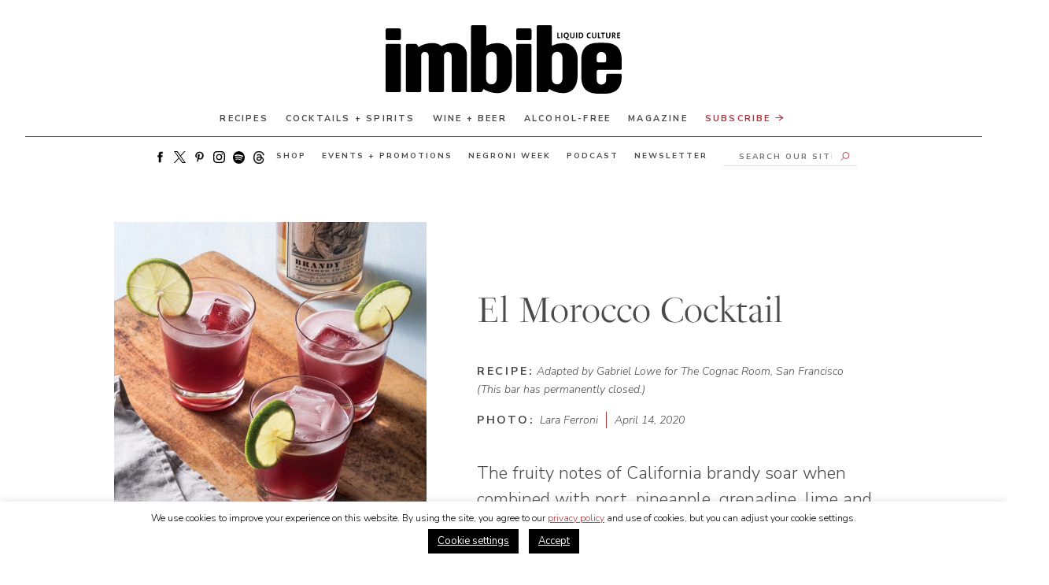

--- FILE ---
content_type: text/html; charset=UTF-8
request_url: https://imbibemagazine.com/recipe/el-morocco-cocktail/
body_size: 35232
content:
<!doctype html>
<html lang="en-US">
<!-- typekit -->
<!-- <link rel="stylesheet" href="https://use.typekit.net/xbv3stx.css"> -->


<head>
	<!-- <link href="https://fonts.googleapis.com/css2?family=Nunito+Sans:ital,wght@0,200;0,300;0,400;0,600;0,700;1,200;1,300;1,400;1,600;1,700&display=swap" rel="preload" as="style" >
	<link href="https://fonts.googleapis.com/css2?family=Nunito+Sans:ital,wght@0,200;0,300;0,400;0,600;0,700;1,200;1,300;1,400;1,600;1,700&display=swap" rel="stylesheet" > -->
	
	
	<link crossorigin="anonymous" data-minify="1" href="https://cdn.shortpixel.ai/spai/q_orig,ret_auto,to_webp,v_142/imbibemagazine.com/wp-content/cache/min/1/ptz4keq.css?ver=1765207266" data-spai-egr="1"  rel="preload" as="style" > 
	<link crossorigin="anonymous" data-minify="1" href="https://cdn.shortpixel.ai/spai/q_orig+ret_auto+to_webp+v_142/imbibemagazine.com/wp-content/cache/min/1/ptz4keq.css?ver=1765207266" data-spai-egr="1"  rel="stylesheet" > 
		<!-- Google tag (gtag.js) -->
	<script async src="https://www.googletagmanager.com/gtag/js?id=G-1RCN66BZQW"></script>
	<script>window.dataLayer=window.dataLayer||[];function gtag(){dataLayer.push(arguments)}
gtag('js',new Date());gtag('config','G-1RCN66BZQW')</script>
		<!-- FB pixel -->
	<script>!function(f,b,e,v,n,t,s){if(f.fbq)return;n=f.fbq=function(){n.callMethod?n.callMethod.apply(n,arguments):n.queue.push(arguments)};if(!f._fbq)f._fbq=n;n.push=n;n.loaded=!0;n.version='2.0';n.queue=[];t=b.createElement(e);t.async=!0;t.src=v;s=b.getElementsByTagName(e)[0];s.parentNode.insertBefore(t,s)}(window,document,'script','https://connect.facebook.net/en_US/fbevents.js');fbq('init','1124958150872824');fbq('track','PageView')</script> <noscript><img height="1" width="1" style="display:none"src="https://www.facebook.com/tr?id=1124958150872824&ev=PageView&noscript=1"/></noscript>
	<!-- This site is converting visitors into subscribers and customers with OptinMonster - https://optinmonster.com -->
	<script type="text/javascript" src="https://a.omappapi.com/app/js/api.min.js" data-account="456" data-user="30820" async></script>

	<!-- / https://optinmonster.com -->
	<script>window.site_url="https://imbibemagazine.com"</script>

	<meta charset="UTF-8">
	<link rel="profile" href="https://gmpg.org/xfn/11">
	<meta name="viewport" content="width=device-width, initial-scale=1, maximum-scale=1">
	<meta name='robots' content='index, follow, max-image-preview:large, max-snippet:-1, max-video-preview:-1' />

	<!-- This site is optimized with the Yoast SEO Premium plugin v26.7 (Yoast SEO v26.7) - https://yoast.com/wordpress/plugins/seo/ -->
	<title>El Morocco Cocktail - Imbibe Magazine</title>
<link data-rocket-prefetch href="https://cdn.shortpixel.ai" rel="dns-prefetch">
<link data-rocket-prefetch href="https://connect.facebook.net" rel="dns-prefetch">
<link data-rocket-prefetch href="https://www.googletagmanager.com" rel="dns-prefetch">
<link data-rocket-prefetch href="https://a.omappapi.com" rel="dns-prefetch">
<link data-rocket-prefetch href="https://fonts.googleapis.com" rel="dns-prefetch">
<link data-rocket-prefetch href="" rel="dns-prefetch">
<link data-rocket-preload as="style" href="https://fonts.googleapis.com/css2?family=Nunito+Sans:ital,wght@0,300;0,400;0,700;1,300;1,400;1,700&#038;display=swap" rel="preload">
<link href="https://fonts.googleapis.com/css2?family=Nunito+Sans:ital,wght@0,300;0,400;0,700;1,300;1,400;1,700&#038;display=swap" media="print" onload="this.media=&#039;all&#039;" rel="stylesheet">
<noscript data-wpr-hosted-gf-parameters=""><link rel="stylesheet" href="https://fonts.googleapis.com/css2?family=Nunito+Sans:ital,wght@0,300;0,400;0,700;1,300;1,400;1,700&#038;display=swap"></noscript><link crossorigin="anonymous" rel="preload" data-rocket-preload as="image" href="https://cdn.shortpixel.ai/spai/q_lossless+ret_img+to_webp/imbibemagazine.com/wp-content/uploads/2020/01/directions-california-brandy-el-morocco-crdt-lara-ferroni.jpg"  imagesrcset="https://cdn.shortpixel.ai/spai/q_lossless+ret_img+to_webp/imbibemagazine.com/wp-content/uploads/2020/01/directions-california-brandy-el-morocco-crdt-lara-ferroni.jpg 1050w, https://cdn.shortpixel.ai/spai/q_lossless+ret_img+to_webp/imbibemagazine.com/wp-content/uploads/2020/01/directions-california-brandy-el-morocco-crdt-lara-ferroni-330x415.jpg 330w, https://cdn.shortpixel.ai/spai/q_lossless+ret_img+to_webp/imbibemagazine.com/wp-content/uploads/2020/01/directions-california-brandy-el-morocco-crdt-lara-ferroni-815x1024.jpg 815w, https://cdn.shortpixel.ai/spai/q_lossless+ret_img+to_webp/imbibemagazine.com/wp-content/uploads/2020/01/directions-california-brandy-el-morocco-crdt-lara-ferroni-768x965.jpg 768w, https://cdn.shortpixel.ai/spai/q_lossless+ret_img+to_webp/imbibemagazine.com/wp-content/uploads/2020/01/directions-california-brandy-el-morocco-crdt-lara-ferroni-100x126.jpg 100w, https://cdn.shortpixel.ai/spai/q_lossless+ret_img+to_webp/imbibemagazine.com/wp-content/uploads/2020/01/directions-california-brandy-el-morocco-crdt-lara-ferroni-200x251.jpg 200w, https://cdn.shortpixel.ai/spai/q_lossless+ret_img+to_webp/imbibemagazine.com/wp-content/uploads/2020/01/directions-california-brandy-el-morocco-crdt-lara-ferroni-300x377.jpg 300w, https://cdn.shortpixel.ai/spai/q_lossless+ret_img+to_webp/imbibemagazine.com/wp-content/uploads/2020/01/directions-california-brandy-el-morocco-crdt-lara-ferroni-400x502.jpg 400w, https://cdn.shortpixel.ai/spai/q_lossless+ret_img+to_webp/imbibemagazine.com/wp-content/uploads/2020/01/directions-california-brandy-el-morocco-crdt-lara-ferroni-600x754.jpg 600w, https://cdn.shortpixel.ai/spai/q_lossless+ret_img+to_webp/imbibemagazine.com/wp-content/uploads/2020/01/directions-california-brandy-el-morocco-crdt-lara-ferroni-800x1005.jpg 800w, https://cdn.shortpixel.ai/spai/q_lossless+ret_img+to_webp/imbibemagazine.com/wp-content/uploads/2020/01/directions-california-brandy-el-morocco-crdt-lara-ferroni-1000x1256.jpg 1000w" imagesizes="(min-width: 800px) 50vw,100vw" fetchpriority="high">
	<meta name="description" content="The Cognac Room occasionally uses California brandy in cocktails, like in this adaptation of a Charles H. Baker classic, the El Morocco Cocktail." />
	<link rel="canonical" href="https://imbibemagazine.com/recipe/el-morocco-cocktail/" />
	<meta property="og:locale" content="en_US" />
	<meta property="og:type" content="article" />
	<meta property="og:title" content="El Morocco Cocktail" />
	<meta property="og:description" content="The Cognac Room occasionally uses California brandy in cocktails, like in this adaptation of a Charles H. Baker classic, the El Morocco Cocktail." />
	<meta property="og:url" content="https://imbibemagazine.com/recipe/el-morocco-cocktail/" />
	<meta property="og:site_name" content="Imbibe Magazine" />
	<meta property="article:modified_time" content="2023-02-18T01:15:44+00:00" />
	<meta property="og:image" content="https://imbibemagazine.com/wp-content/uploads/2020/01/directions-california-brandy-el-morocco-crdt-lara-ferroni.jpg" />
	<meta property="og:image:width" content="1050" />
	<meta property="og:image:height" content="1319" />
	<meta property="og:image:type" content="image/jpeg" />
	<meta name="twitter:card" content="summary_large_image" />
	<meta name="twitter:label1" content="Est. reading time" />
	<meta name="twitter:data1" content="1 minute" />
	<script type="application/ld+json" class="yoast-schema-graph">{"@context":"https://schema.org","@graph":[{"@type":"WebPage","@id":"https://imbibemagazine.com/recipe/el-morocco-cocktail/","url":"https://imbibemagazine.com/recipe/el-morocco-cocktail/","name":"El Morocco Cocktail - Imbibe Magazine","isPartOf":{"@id":"https://imbibemagazine.com/#website"},"primaryImageOfPage":{"@id":"https://imbibemagazine.com/recipe/el-morocco-cocktail/#primaryimage"},"image":{"@id":"https://imbibemagazine.com/recipe/el-morocco-cocktail/#primaryimage"},"thumbnailUrl":"https://imbibemagazine.com/wp-content/uploads/2020/01/directions-california-brandy-el-morocco-crdt-lara-ferroni.jpg","datePublished":"2020-04-14T14:58:03+00:00","dateModified":"2023-02-18T01:15:44+00:00","description":"The Cognac Room occasionally uses California brandy in cocktails, like in this adaptation of a Charles H. Baker classic, the El Morocco Cocktail.","breadcrumb":{"@id":"https://imbibemagazine.com/recipe/el-morocco-cocktail/#breadcrumb"},"inLanguage":"en-US","potentialAction":[{"@type":"ReadAction","target":["https://imbibemagazine.com/recipe/el-morocco-cocktail/"]}]},{"@type":"ImageObject","inLanguage":"en-US","@id":"https://imbibemagazine.com/recipe/el-morocco-cocktail/#primaryimage","url":"https://imbibemagazine.com/wp-content/uploads/2020/01/directions-california-brandy-el-morocco-crdt-lara-ferroni.jpg","contentUrl":"https://imbibemagazine.com/wp-content/uploads/2020/01/directions-california-brandy-el-morocco-crdt-lara-ferroni.jpg","width":1050,"height":1319,"caption":"El Morocco. | Photo by Lara Ferroni."},{"@type":"BreadcrumbList","@id":"https://imbibemagazine.com/recipe/el-morocco-cocktail/#breadcrumb","itemListElement":[{"@type":"ListItem","position":1,"name":"Home","item":"https://imbibemagazine.com/"},{"@type":"ListItem","position":2,"name":"Recipe","item":"https://imbibemagazine.com/recipe/"},{"@type":"ListItem","position":3,"name":"El Morocco Cocktail"}]},{"@type":"WebSite","@id":"https://imbibemagazine.com/#website","url":"https://imbibemagazine.com/","name":"Imbibe Magazine","description":"The Ultimate Drinks Magazine, Exploring Wine, Spirits, Beer, Coffee, Tea and Every Beverage In Between","potentialAction":[{"@type":"SearchAction","target":{"@type":"EntryPoint","urlTemplate":"https://imbibemagazine.com/?s={search_term_string}"},"query-input":{"@type":"PropertyValueSpecification","valueRequired":true,"valueName":"search_term_string"}}],"inLanguage":"en-US"}]}</script>
	<!-- / Yoast SEO Premium plugin. -->


<link rel='dns-prefetch' href='//a.omappapi.com' />
<link href='https://fonts.gstatic.com' crossorigin rel='preconnect' />
<link rel="alternate" type="application/rss+xml" title="Imbibe Magazine &raquo; Feed" href="https://imbibemagazine.com/feed/" />
<link rel="alternate" type="application/rss+xml" title="Imbibe Magazine &raquo; Comments Feed" href="https://imbibemagazine.com/comments/feed/" />
<link rel="alternate" title="oEmbed (JSON)" type="application/json+oembed" href="https://imbibemagazine.com/wp-json/oembed/1.0/embed?url=https%3A%2F%2Fimbibemagazine.com%2Frecipe%2Fel-morocco-cocktail%2F" />
<link rel="alternate" title="oEmbed (XML)" type="text/xml+oembed" href="https://imbibemagazine.com/wp-json/oembed/1.0/embed?url=https%3A%2F%2Fimbibemagazine.com%2Frecipe%2Fel-morocco-cocktail%2F&#038;format=xml" />
<style id='wp-img-auto-sizes-contain-inline-css'>
img:is([sizes=auto i],[sizes^="auto," i]){contain-intrinsic-size:3000px 1500px}
/*# sourceURL=wp-img-auto-sizes-contain-inline-css */
</style>
<link crossorigin="anonymous" data-minify="1" rel='stylesheet' id='adsanity-default-css-css' href='https://cdn.shortpixel.ai/spai/q_orig+ret_auto+to_webp+v_142/imbibemagazine.com/wp-content/cache/min/1/wp-content/plugins/adsanity/dist/css/widget-default.css?ver=1765207266' data-spai-egr='1' media='screen' />
<link crossorigin="anonymous" rel='stylesheet' id='sbi_styles-css' href='https://cdn.shortpixel.ai/spai/q_orig+ret_auto+to_webp+v_142/imbibemagazine.com/wp-content/plugins/instagram-feed/css/sbi-styles.min.css?ver=6.10.0' data-spai-egr='1' media='all' />
<style id='wp-emoji-styles-inline-css'>

	img.wp-smiley, img.emoji {
		display: inline !important;
		border: none !important;
		box-shadow: none !important;
		height: 1em !important;
		width: 1em !important;
		margin: 0 0.07em !important;
		vertical-align: -0.1em !important;
		background: none !important;
		padding: 0 !important;
	}
/*# sourceURL=wp-emoji-styles-inline-css */
</style>
<style id='wp-block-library-inline-css'>
:root{--wp-block-synced-color:#7a00df;--wp-block-synced-color--rgb:122,0,223;--wp-bound-block-color:var(--wp-block-synced-color);--wp-editor-canvas-background:#ddd;--wp-admin-theme-color:#007cba;--wp-admin-theme-color--rgb:0,124,186;--wp-admin-theme-color-darker-10:#006ba1;--wp-admin-theme-color-darker-10--rgb:0,107,160.5;--wp-admin-theme-color-darker-20:#005a87;--wp-admin-theme-color-darker-20--rgb:0,90,135;--wp-admin-border-width-focus:2px}@media (min-resolution:192dpi){:root{--wp-admin-border-width-focus:1.5px}}.wp-element-button{cursor:pointer}:root .has-very-light-gray-background-color{background-color:#eee}:root .has-very-dark-gray-background-color{background-color:#313131}:root .has-very-light-gray-color{color:#eee}:root .has-very-dark-gray-color{color:#313131}:root .has-vivid-green-cyan-to-vivid-cyan-blue-gradient-background{background:linear-gradient(135deg,#00d084,#0693e3)}:root .has-purple-crush-gradient-background{background:linear-gradient(135deg,#34e2e4,#4721fb 50%,#ab1dfe)}:root .has-hazy-dawn-gradient-background{background:linear-gradient(135deg,#faaca8,#dad0ec)}:root .has-subdued-olive-gradient-background{background:linear-gradient(135deg,#fafae1,#67a671)}:root .has-atomic-cream-gradient-background{background:linear-gradient(135deg,#fdd79a,#004a59)}:root .has-nightshade-gradient-background{background:linear-gradient(135deg,#330968,#31cdcf)}:root .has-midnight-gradient-background{background:linear-gradient(135deg,#020381,#2874fc)}:root{--wp--preset--font-size--normal:16px;--wp--preset--font-size--huge:42px}.has-regular-font-size{font-size:1em}.has-larger-font-size{font-size:2.625em}.has-normal-font-size{font-size:var(--wp--preset--font-size--normal)}.has-huge-font-size{font-size:var(--wp--preset--font-size--huge)}.has-text-align-center{text-align:center}.has-text-align-left{text-align:left}.has-text-align-right{text-align:right}.has-fit-text{white-space:nowrap!important}#end-resizable-editor-section{display:none}.aligncenter{clear:both}.items-justified-left{justify-content:flex-start}.items-justified-center{justify-content:center}.items-justified-right{justify-content:flex-end}.items-justified-space-between{justify-content:space-between}.screen-reader-text{border:0;clip-path:inset(50%);height:1px;margin:-1px;overflow:hidden;padding:0;position:absolute;width:1px;word-wrap:normal!important}.screen-reader-text:focus{background-color:#ddd;clip-path:none;color:#444;display:block;font-size:1em;height:auto;left:5px;line-height:normal;padding:15px 23px 14px;text-decoration:none;top:5px;width:auto;z-index:100000}html :where(.has-border-color){border-style:solid}html :where([style*=border-top-color]){border-top-style:solid}html :where([style*=border-right-color]){border-right-style:solid}html :where([style*=border-bottom-color]){border-bottom-style:solid}html :where([style*=border-left-color]){border-left-style:solid}html :where([style*=border-width]){border-style:solid}html :where([style*=border-top-width]){border-top-style:solid}html :where([style*=border-right-width]){border-right-style:solid}html :where([style*=border-bottom-width]){border-bottom-style:solid}html :where([style*=border-left-width]){border-left-style:solid}html :where(img[class*=wp-image-]){height:auto;max-width:100%}:where(figure){margin:0 0 1em}html :where(.is-position-sticky){--wp-admin--admin-bar--position-offset:var(--wp-admin--admin-bar--height,0px)}@media screen and (max-width:600px){html :where(.is-position-sticky){--wp-admin--admin-bar--position-offset:0px}}

/*# sourceURL=wp-block-library-inline-css */
</style><style id='wp-block-paragraph-inline-css'>
.is-small-text{font-size:.875em}.is-regular-text{font-size:1em}.is-large-text{font-size:2.25em}.is-larger-text{font-size:3em}.has-drop-cap:not(:focus):first-letter{float:left;font-size:8.4em;font-style:normal;font-weight:100;line-height:.68;margin:.05em .1em 0 0;text-transform:uppercase}body.rtl .has-drop-cap:not(:focus):first-letter{float:none;margin-left:.1em}p.has-drop-cap.has-background{overflow:hidden}:root :where(p.has-background){padding:1.25em 2.375em}:where(p.has-text-color:not(.has-link-color)) a{color:inherit}p.has-text-align-left[style*="writing-mode:vertical-lr"],p.has-text-align-right[style*="writing-mode:vertical-rl"]{rotate:180deg}
/*# sourceURL=https://imbibemagazine.com/wp-includes/blocks/paragraph/style.min.css */
</style>
<style id='global-styles-inline-css'>
:root{--wp--preset--aspect-ratio--square: 1;--wp--preset--aspect-ratio--4-3: 4/3;--wp--preset--aspect-ratio--3-4: 3/4;--wp--preset--aspect-ratio--3-2: 3/2;--wp--preset--aspect-ratio--2-3: 2/3;--wp--preset--aspect-ratio--16-9: 16/9;--wp--preset--aspect-ratio--9-16: 9/16;--wp--preset--color--black: #000000;--wp--preset--color--cyan-bluish-gray: #abb8c3;--wp--preset--color--white: #ffffff;--wp--preset--color--pale-pink: #f78da7;--wp--preset--color--vivid-red: #cf2e2e;--wp--preset--color--luminous-vivid-orange: #ff6900;--wp--preset--color--luminous-vivid-amber: #fcb900;--wp--preset--color--light-green-cyan: #7bdcb5;--wp--preset--color--vivid-green-cyan: #00d084;--wp--preset--color--pale-cyan-blue: #8ed1fc;--wp--preset--color--vivid-cyan-blue: #0693e3;--wp--preset--color--vivid-purple: #9b51e0;--wp--preset--gradient--vivid-cyan-blue-to-vivid-purple: linear-gradient(135deg,rgb(6,147,227) 0%,rgb(155,81,224) 100%);--wp--preset--gradient--light-green-cyan-to-vivid-green-cyan: linear-gradient(135deg,rgb(122,220,180) 0%,rgb(0,208,130) 100%);--wp--preset--gradient--luminous-vivid-amber-to-luminous-vivid-orange: linear-gradient(135deg,rgb(252,185,0) 0%,rgb(255,105,0) 100%);--wp--preset--gradient--luminous-vivid-orange-to-vivid-red: linear-gradient(135deg,rgb(255,105,0) 0%,rgb(207,46,46) 100%);--wp--preset--gradient--very-light-gray-to-cyan-bluish-gray: linear-gradient(135deg,rgb(238,238,238) 0%,rgb(169,184,195) 100%);--wp--preset--gradient--cool-to-warm-spectrum: linear-gradient(135deg,rgb(74,234,220) 0%,rgb(151,120,209) 20%,rgb(207,42,186) 40%,rgb(238,44,130) 60%,rgb(251,105,98) 80%,rgb(254,248,76) 100%);--wp--preset--gradient--blush-light-purple: linear-gradient(135deg,rgb(255,206,236) 0%,rgb(152,150,240) 100%);--wp--preset--gradient--blush-bordeaux: linear-gradient(135deg,rgb(254,205,165) 0%,rgb(254,45,45) 50%,rgb(107,0,62) 100%);--wp--preset--gradient--luminous-dusk: linear-gradient(135deg,rgb(255,203,112) 0%,rgb(199,81,192) 50%,rgb(65,88,208) 100%);--wp--preset--gradient--pale-ocean: linear-gradient(135deg,rgb(255,245,203) 0%,rgb(182,227,212) 50%,rgb(51,167,181) 100%);--wp--preset--gradient--electric-grass: linear-gradient(135deg,rgb(202,248,128) 0%,rgb(113,206,126) 100%);--wp--preset--gradient--midnight: linear-gradient(135deg,rgb(2,3,129) 0%,rgb(40,116,252) 100%);--wp--preset--font-size--small: 13px;--wp--preset--font-size--medium: 20px;--wp--preset--font-size--large: 36px;--wp--preset--font-size--x-large: 42px;--wp--preset--spacing--20: 0.44rem;--wp--preset--spacing--30: 0.67rem;--wp--preset--spacing--40: 1rem;--wp--preset--spacing--50: 1.5rem;--wp--preset--spacing--60: 2.25rem;--wp--preset--spacing--70: 3.38rem;--wp--preset--spacing--80: 5.06rem;--wp--preset--shadow--natural: 6px 6px 9px rgba(0, 0, 0, 0.2);--wp--preset--shadow--deep: 12px 12px 50px rgba(0, 0, 0, 0.4);--wp--preset--shadow--sharp: 6px 6px 0px rgba(0, 0, 0, 0.2);--wp--preset--shadow--outlined: 6px 6px 0px -3px rgb(255, 255, 255), 6px 6px rgb(0, 0, 0);--wp--preset--shadow--crisp: 6px 6px 0px rgb(0, 0, 0);}:where(.is-layout-flex){gap: 0.5em;}:where(.is-layout-grid){gap: 0.5em;}body .is-layout-flex{display: flex;}.is-layout-flex{flex-wrap: wrap;align-items: center;}.is-layout-flex > :is(*, div){margin: 0;}body .is-layout-grid{display: grid;}.is-layout-grid > :is(*, div){margin: 0;}:where(.wp-block-columns.is-layout-flex){gap: 2em;}:where(.wp-block-columns.is-layout-grid){gap: 2em;}:where(.wp-block-post-template.is-layout-flex){gap: 1.25em;}:where(.wp-block-post-template.is-layout-grid){gap: 1.25em;}.has-black-color{color: var(--wp--preset--color--black) !important;}.has-cyan-bluish-gray-color{color: var(--wp--preset--color--cyan-bluish-gray) !important;}.has-white-color{color: var(--wp--preset--color--white) !important;}.has-pale-pink-color{color: var(--wp--preset--color--pale-pink) !important;}.has-vivid-red-color{color: var(--wp--preset--color--vivid-red) !important;}.has-luminous-vivid-orange-color{color: var(--wp--preset--color--luminous-vivid-orange) !important;}.has-luminous-vivid-amber-color{color: var(--wp--preset--color--luminous-vivid-amber) !important;}.has-light-green-cyan-color{color: var(--wp--preset--color--light-green-cyan) !important;}.has-vivid-green-cyan-color{color: var(--wp--preset--color--vivid-green-cyan) !important;}.has-pale-cyan-blue-color{color: var(--wp--preset--color--pale-cyan-blue) !important;}.has-vivid-cyan-blue-color{color: var(--wp--preset--color--vivid-cyan-blue) !important;}.has-vivid-purple-color{color: var(--wp--preset--color--vivid-purple) !important;}.has-black-background-color{background-color: var(--wp--preset--color--black) !important;}.has-cyan-bluish-gray-background-color{background-color: var(--wp--preset--color--cyan-bluish-gray) !important;}.has-white-background-color{background-color: var(--wp--preset--color--white) !important;}.has-pale-pink-background-color{background-color: var(--wp--preset--color--pale-pink) !important;}.has-vivid-red-background-color{background-color: var(--wp--preset--color--vivid-red) !important;}.has-luminous-vivid-orange-background-color{background-color: var(--wp--preset--color--luminous-vivid-orange) !important;}.has-luminous-vivid-amber-background-color{background-color: var(--wp--preset--color--luminous-vivid-amber) !important;}.has-light-green-cyan-background-color{background-color: var(--wp--preset--color--light-green-cyan) !important;}.has-vivid-green-cyan-background-color{background-color: var(--wp--preset--color--vivid-green-cyan) !important;}.has-pale-cyan-blue-background-color{background-color: var(--wp--preset--color--pale-cyan-blue) !important;}.has-vivid-cyan-blue-background-color{background-color: var(--wp--preset--color--vivid-cyan-blue) !important;}.has-vivid-purple-background-color{background-color: var(--wp--preset--color--vivid-purple) !important;}.has-black-border-color{border-color: var(--wp--preset--color--black) !important;}.has-cyan-bluish-gray-border-color{border-color: var(--wp--preset--color--cyan-bluish-gray) !important;}.has-white-border-color{border-color: var(--wp--preset--color--white) !important;}.has-pale-pink-border-color{border-color: var(--wp--preset--color--pale-pink) !important;}.has-vivid-red-border-color{border-color: var(--wp--preset--color--vivid-red) !important;}.has-luminous-vivid-orange-border-color{border-color: var(--wp--preset--color--luminous-vivid-orange) !important;}.has-luminous-vivid-amber-border-color{border-color: var(--wp--preset--color--luminous-vivid-amber) !important;}.has-light-green-cyan-border-color{border-color: var(--wp--preset--color--light-green-cyan) !important;}.has-vivid-green-cyan-border-color{border-color: var(--wp--preset--color--vivid-green-cyan) !important;}.has-pale-cyan-blue-border-color{border-color: var(--wp--preset--color--pale-cyan-blue) !important;}.has-vivid-cyan-blue-border-color{border-color: var(--wp--preset--color--vivid-cyan-blue) !important;}.has-vivid-purple-border-color{border-color: var(--wp--preset--color--vivid-purple) !important;}.has-vivid-cyan-blue-to-vivid-purple-gradient-background{background: var(--wp--preset--gradient--vivid-cyan-blue-to-vivid-purple) !important;}.has-light-green-cyan-to-vivid-green-cyan-gradient-background{background: var(--wp--preset--gradient--light-green-cyan-to-vivid-green-cyan) !important;}.has-luminous-vivid-amber-to-luminous-vivid-orange-gradient-background{background: var(--wp--preset--gradient--luminous-vivid-amber-to-luminous-vivid-orange) !important;}.has-luminous-vivid-orange-to-vivid-red-gradient-background{background: var(--wp--preset--gradient--luminous-vivid-orange-to-vivid-red) !important;}.has-very-light-gray-to-cyan-bluish-gray-gradient-background{background: var(--wp--preset--gradient--very-light-gray-to-cyan-bluish-gray) !important;}.has-cool-to-warm-spectrum-gradient-background{background: var(--wp--preset--gradient--cool-to-warm-spectrum) !important;}.has-blush-light-purple-gradient-background{background: var(--wp--preset--gradient--blush-light-purple) !important;}.has-blush-bordeaux-gradient-background{background: var(--wp--preset--gradient--blush-bordeaux) !important;}.has-luminous-dusk-gradient-background{background: var(--wp--preset--gradient--luminous-dusk) !important;}.has-pale-ocean-gradient-background{background: var(--wp--preset--gradient--pale-ocean) !important;}.has-electric-grass-gradient-background{background: var(--wp--preset--gradient--electric-grass) !important;}.has-midnight-gradient-background{background: var(--wp--preset--gradient--midnight) !important;}.has-small-font-size{font-size: var(--wp--preset--font-size--small) !important;}.has-medium-font-size{font-size: var(--wp--preset--font-size--medium) !important;}.has-large-font-size{font-size: var(--wp--preset--font-size--large) !important;}.has-x-large-font-size{font-size: var(--wp--preset--font-size--x-large) !important;}
/*# sourceURL=global-styles-inline-css */
</style>

<style id='classic-theme-styles-inline-css'>
/*! This file is auto-generated */
.wp-block-button__link{color:#fff;background-color:#32373c;border-radius:9999px;box-shadow:none;text-decoration:none;padding:calc(.667em + 2px) calc(1.333em + 2px);font-size:1.125em}.wp-block-file__button{background:#32373c;color:#fff;text-decoration:none}
/*# sourceURL=/wp-includes/css/classic-themes.min.css */
</style>
<link rel='stylesheet' id='adsanity-cas-css' href='https://imbibemagazine.com/cas-custom-sizes/?ver=1.6' media='all' />
<link crossorigin="anonymous" rel='stylesheet' id='ch-algolia-css' href='https://cdn.shortpixel.ai/spai/q_orig+ret_auto+to_webp+v_142/imbibemagazine.com/wp-content/plugins/ch-algolia/public/css/ch-algolia-public.css?ver=1.3.0' data-spai-egr='1' media='all' />
<link crossorigin="anonymous" data-minify="1" rel='stylesheet' id='cookie-law-info-css' href='https://cdn.shortpixel.ai/spai/q_orig+ret_auto+to_webp+v_142/imbibemagazine.com/wp-content/cache/min/1/wp-content/plugins/cookie-law-info/legacy/public/css/cookie-law-info-public.css?ver=1765207266' data-spai-egr='1' media='all' />
<link crossorigin="anonymous" data-minify="1" rel='stylesheet' id='cookie-law-info-gdpr-css' href='https://cdn.shortpixel.ai/spai/q_orig+ret_auto+to_webp+v_142/imbibemagazine.com/wp-content/cache/min/1/wp-content/plugins/cookie-law-info/legacy/public/css/cookie-law-info-gdpr.css?ver=1765207266' data-spai-egr='1' media='all' />
<link crossorigin="anonymous" rel='stylesheet' id='qtip2css-css' href='https://cdn.shortpixel.ai/spai/q_orig+ret_auto+to_webp+v_142/imbibemagazine.com/wp-content/plugins/tooltips-pro/js/qtip3/jquery.qtip.min.css?ver=6.9' data-spai-egr='1' media='all' />
<link crossorigin="anonymous" data-minify="1" rel='stylesheet' id='tooltipscss-css' href='https://cdn.shortpixel.ai/spai/q_orig+ret_auto+to_webp+v_142/imbibemagazine.com/wp-content/cache/min/1/wp-content/plugins/tooltips-pro/tooltips.css?ver=1765207266' data-spai-egr='1' media='all' />
<link crossorigin="anonymous" rel='stylesheet' id='directorycss-css' href='https://cdn.shortpixel.ai/spai/q_orig+ret_auto+to_webp+v_142/imbibemagazine.com/wp-content/plugins/tooltips-pro/js/jdirectory/directory.min.css?ver=6.9' data-spai-egr='1' media='all' />
<link crossorigin="anonymous" rel='stylesheet' id='tooltipglobalcss-css' href='https://cdn.shortpixel.ai/spai/q_orig+ret_auto+to_webp+v_142/imbibemagazine.com/wp-content/plugins/tooltips-pro/asset/css/global/tooltip/tooltips_global.css?ver=6.9' data-spai-egr='1' media='all' />
<link crossorigin="anonymous" data-minify="1" rel='stylesheet' id='directorytemplates-css' href='https://cdn.shortpixel.ai/spai/q_orig+ret_auto+to_webp+v_142/imbibemagazine.com/wp-content/cache/min/1/wp-content/plugins/tooltips-pro/js/jdirectory/templates/glossary-blue.css?ver=1765207266' data-spai-egr='1' media='all' />
<link crossorigin="anonymous" data-minify="1" rel='stylesheet' id='cobblehill-style-css' href='https://cdn.shortpixel.ai/spai/q_orig+ret_auto+to_webp+v_142/imbibemagazine.com/wp-content/cache/min/1/wp-content/themes/ch-imbibe/assets/ch.css?ver=1765207267' data-spai-egr='1' media='all' />
<link crossorigin="anonymous" data-minify="1" rel='stylesheet' id='_s-style-css' href='https://cdn.shortpixel.ai/spai/q_orig+ret_auto+to_webp+v_142/imbibemagazine.com/wp-content/cache/min/1/wp-content/themes/ch-imbibe/style.css?ver=1765207267' data-spai-egr='1' media='all' />
<link crossorigin="anonymous" rel='stylesheet' id='subscribe-forms-css-css' href='https://cdn.shortpixel.ai/spai/q_orig+ret_auto+to_webp+v_142/imbibemagazine.com/wp-content/plugins/easy-social-share-buttons3/assets/modules/subscribe-forms.min.css?ver=10.8' data-spai-egr='1' media='all' />
<link crossorigin="anonymous" rel='stylesheet' id='click2tweet-css-css' href='https://cdn.shortpixel.ai/spai/q_orig+ret_auto+to_webp+v_142/imbibemagazine.com/wp-content/plugins/easy-social-share-buttons3/assets/modules/click-to-tweet.min.css?ver=10.8' data-spai-egr='1' media='all' />
<link crossorigin="anonymous" rel='stylesheet' id='easy-social-share-buttons-css' href='https://cdn.shortpixel.ai/spai/q_orig+ret_auto+to_webp+v_142/imbibemagazine.com/wp-content/plugins/easy-social-share-buttons3/assets/css/easy-social-share-buttons.min.css?ver=10.8' data-spai-egr='1' media='all' />
<style id='kadence-blocks-global-variables-inline-css'>
:root {--global-kb-font-size-sm:clamp(0.8rem, 0.73rem + 0.217vw, 0.9rem);--global-kb-font-size-md:clamp(1.1rem, 0.995rem + 0.326vw, 1.25rem);--global-kb-font-size-lg:clamp(1.75rem, 1.576rem + 0.543vw, 2rem);--global-kb-font-size-xl:clamp(2.25rem, 1.728rem + 1.63vw, 3rem);--global-kb-font-size-xxl:clamp(2.5rem, 1.456rem + 3.26vw, 4rem);--global-kb-font-size-xxxl:clamp(2.75rem, 0.489rem + 7.065vw, 6rem);}:root {--global-palette1: #3182CE;--global-palette2: #2B6CB0;--global-palette3: #1A202C;--global-palette4: #2D3748;--global-palette5: #4A5568;--global-palette6: #718096;--global-palette7: #EDF2F7;--global-palette8: #F7FAFC;--global-palette9: #ffffff;}
/*# sourceURL=kadence-blocks-global-variables-inline-css */
</style>
<script src="https://imbibemagazine.com/wp-includes/js/jquery/jquery.min.js?ver=3.7.1" id="jquery-core-js"></script>
<script src="https://imbibemagazine.com/wp-includes/js/jquery/jquery-migrate.min.js?ver=3.4.1" id="jquery-migrate-js" data-rocket-defer defer></script>
<script src="https://imbibemagazine.com/wp-content/plugins/ch-algolia/public/js/ch-algolia-public.js?ver=1.3.0" id="ch-algolia-js" data-rocket-defer defer></script>
<script id="cookie-law-info-js-extra">var Cli_Data={"nn_cookie_ids":[],"cookielist":[],"non_necessary_cookies":[],"ccpaEnabled":"","ccpaRegionBased":"","ccpaBarEnabled":"","strictlyEnabled":["necessary","obligatoire"],"ccpaType":"gdpr","js_blocking":"","custom_integration":"","triggerDomRefresh":"","secure_cookies":""};var cli_cookiebar_settings={"animate_speed_hide":"500","animate_speed_show":"500","background":"#FFF","border":"#b1a6a6c2","border_on":"","button_1_button_colour":"#000","button_1_button_hover":"#000000","button_1_link_colour":"#fff","button_1_as_button":"1","button_1_new_win":"","button_2_button_colour":"#333","button_2_button_hover":"#292929","button_2_link_colour":"#444","button_2_as_button":"","button_2_hidebar":"","button_3_button_colour":"#000","button_3_button_hover":"#000000","button_3_link_colour":"#fff","button_3_as_button":"1","button_3_new_win":"","button_4_button_colour":"#000","button_4_button_hover":"#000000","button_4_link_colour":"#ffffff","button_4_as_button":"1","button_7_button_colour":"#61a229","button_7_button_hover":"#4e8221","button_7_link_colour":"#fff","button_7_as_button":"1","button_7_new_win":"","font_family":"inherit","header_fix":"","notify_animate_hide":"1","notify_animate_show":"","notify_div_id":"#cookie-law-info-bar","notify_position_horizontal":"right","notify_position_vertical":"bottom","scroll_close":"","scroll_close_reload":"","accept_close_reload":"","reject_close_reload":"","showagain_tab":"","showagain_background":"#fff","showagain_border":"#000","showagain_div_id":"#cookie-law-info-again","showagain_x_position":"100px","text":"#000","show_once_yn":"","show_once":"10000","logging_on":"","as_popup":"","popup_overlay":"1","bar_heading_text":"","cookie_bar_as":"banner","popup_showagain_position":"bottom-right","widget_position":"left"};var log_object={"ajax_url":"https://imbibemagazine.com/wp-admin/admin-ajax.php"}</script>
<script src="https://imbibemagazine.com/wp-content/plugins/cookie-law-info/legacy/public/js/cookie-law-info-public.js?ver=3.3.9.1" id="cookie-law-info-js" data-rocket-defer defer></script>
<script src="https://imbibemagazine.com/wp-content/plugins/tooltips-pro/js/imagesloaded.pkgd.min.js?ver=6.9" id="imagesloadedjs-js" data-rocket-defer defer></script>
<script src="https://imbibemagazine.com/wp-content/plugins/tooltips-pro/js/qtip3/jquery.qtip.min.js?ver=6.9" id="qtip2js-js" data-rocket-defer defer></script>
<script src="https://imbibemagazine.com/wp-content/plugins/tooltips-pro/js/jdirectory/jquery.directory.min.js?ver=6.9" id="directoryjs-js" data-rocket-defer defer></script>
<script id="essb-inline-js"></script><link rel="https://api.w.org/" href="https://imbibemagazine.com/wp-json/" /><link rel="alternate" title="JSON" type="application/json" href="https://imbibemagazine.com/wp-json/wp/v2/recipe/47582" /><link rel="EditURI" type="application/rsd+xml" title="RSD" href="https://imbibemagazine.com/xmlrpc.php?rsd" />
<link rel='shortlink' href='https://imbibemagazine.com/?p=47582' />
        <style type="text/css">
					</style>
        	<style type="text/css">
	.tooltips_table .tooltipsall
	{
		border-bottom:none !important;
	}
	.tooltips_table span {
		color: inherit !important;
	}
	.qtip-content .tooltipsall
	{
		border-bottom:none !important;
		color: inherit !important;
	}
	</style>
		<style type="text/css">
	.tooltipsall:hover {
		color: #260000;
	}
	</style>
			<style type="text/css">
			.tooltipsall
			{
		    	border-bottom:2px dotted #888;
			}		
		</style>
		<script type="text/javascript">var ajaxurl='/wp-admin/admin-ajax.php';function tooltipsdate(){var d=new Date();str='';str+=d.getFullYear()+'-';str+=d.getMonth()+1+'-';str+=d.getDate()+'-';str+=d.getHours()+'-';str+=d.getMinutes()+'-';str+=d.getSeconds();return str}
var nowtime=tooltipsdate();var tooltipsClientIP='12.34.110.36';function toolTips(whichID,theTipContent,toolTipPostID,theTipTitle,toolTipCustomizedStyle){if(typeof toolTipPostID==='undefined'){toolTipPostID='0'}
toolTipPostStyleName='ui-wordpress-tooltip-pro';if(typeof toolTipCustomizedStyle==='undefined'){toolTipCustomizedStyle='ui-wordpress-tooltip-pro'}
jQuery(whichID).qtip({content:{text:theTipContent,},postid:toolTipPostID,style:{classes:'qtip-default'},position:{viewport:jQuery(window),my:'bottom center',at:'top center'},show:{event:'mouseover',effect:function(){jQuery(this).fadeTo(200,0.9);jQuery('.qtip iframe').attr('id','stopplayingyoutube');oldsrc=jQuery("#stopplayingyoutube").attr("oldsrc");if('undefined'==oldsrc){}else{jQuery("#stopplayingyoutube").attr("src",jQuery("#stopplayingyoutube").attr("oldsrc"))}}},hide:{event:'mouseout',effect:function(offset){jQuery('.qtip iframe').attr('id','stopplayingyoutube');jQuery("#stopplayingyoutube").attr("oldsrc",jQuery("#stopplayingyoutube").attr("src"));jQuery("#stopplayingyoutube").attr("src",'');jQuery(this).slideDown(100)}}})}</script>
	
<!-- Analytics by WP Statistics - https://wp-statistics.com -->

<script type="text/javascript">var essb_settings={"ajax_url":"https:\/\/imbibemagazine.com\/wp-admin\/admin-ajax.php","essb3_nonce":"b85539473e","essb3_plugin_url":"https:\/\/imbibemagazine.com\/wp-content\/plugins\/easy-social-share-buttons3","essb3_stats":!1,"essb3_ga":!1,"essb3_ga_ntg":!1,"blog_url":"https:\/\/imbibemagazine.com\/","post_id":"47582"}</script>            <script type="text/javascript" id="spai_js" data-cfasync="false" data-spai-excluded="true">
                document.documentElement.className += " spai_has_js";
                (function(w, d){
                    var b = d.getElementsByTagName('head')[0];
                    var s = d.createElement("script");
                    var v = ("IntersectionObserver" in w) ? "" : "-compat";
                    s.async = true; // This includes the script as async.
                    s.src = "https://cdn.shortpixel.ai/assets/js/bundles/spai-lib-bg" + v
                        + ".1.1.min.js?v=3.11.1";
                    w.spaiDomain = "cdn.shortpixel.ai";
                    w.spaiData = {
                        version: "3.11.1",
                        key: "spai",
                        customKeys: [],
                        quality: "lossless",
                        convert: "webp",
                        lqip: false,
                                                rootMargin: "500px",
                        crop: false,
                        sizeBreakpoints: {"on":false,"base":50,"rate":10},
                        backgroundsMaxWidth: 1920,
                        resizeStyleBackgrounds: false,
                        nativeLazyLoad: false,
                        safeLazyBackgrounds: false,
                        asyncInitialParsing: true,
                        debug: false,
                        doSelectors: [{"selectors":"img","type":"attr","targetAttr":"data-src","attrType":"url","lazy":false,"resize":true},{"selectors":"img","type":"attr","targetAttr":"src","attrType":"url","lazy":true,"resize":true}],
                        exclusions: {"selectors":{".wp-block-image .is-resized img":{"lazy":0,"cdn":0,"resize":0,"lqip":0,"crop":-1}},"urls":{"regex:\/\\\/\\\/([^\\\/]*\\.|)gravatar.com\\\/\/":{"lazy":0,"cdn":0,"resize":0,"lqip":0,"crop":-1}}},
                        sizeFromImageSuffix: true,
                        ajax_url: "https://imbibemagazine.com/wp-admin/admin-ajax.php"
                    };
                    b.appendChild(s);
                }(window, document));
            </script>
            <link rel="icon" href="https://cdn.shortpixel.ai/spai/q_lossless+ret_img+to_webp/imbibemagazine.com/wp-content/uploads/2020/08/cropped-cropped-New-icon-76@2x-32x32.png" data-spai-egr="1" sizes="32x32" />
<link rel="icon" href="https://cdn.shortpixel.ai/spai/q_lossless+ret_img+to_webp/imbibemagazine.com/wp-content/uploads/2020/08/cropped-cropped-New-icon-76@2x-192x192.png" data-spai-egr="1" sizes="192x192" />
<link rel="apple-touch-icon" href="https://cdn.shortpixel.ai/spai/q_lossless+ret_img+to_webp/imbibemagazine.com/wp-content/uploads/2020/08/cropped-cropped-New-icon-76@2x-180x180.png" data-spai-egr="1" />
<meta name="msapplication-TileImage" content="https://imbibemagazine.com/wp-content/uploads/2020/08/cropped-cropped-New-icon-76@2x-270x270.png" />
		<style id="wp-custom-css">
			.react-autosuggest-container{
	z-index: 99!important;
}
.sub-menu--small__wrapper, .sub-menu{
	background: #FFF;
	z-index: 9999999999!important;
}
.nav-footer .sub-menu {
	background:none;
}
.social-icons__link{
	max-height: 15px!important;
}
#x-icon-svg{
  transform: scale(0.05);
  transform-origin: 0 0;
}
.threads_icon_link img{
	max-width: 16px!important;
}
.footer__social #x-icon-svg{
	transform: scale(0.06)!important;
	margin-top: 4px;
}
.footer__social .threads_icon_link img{
	min-width: 24px!important;
}

/* fix scrolling issue */
body{
	overflow-x: unset!important;
}
img[src*="CollectionPageLogoFile.jpg"] {
    height: auto;
}

@media (max-width: 800px) {
    body.home .promotion-slide__image {
        min-height: 0;
    }
}		</style>
		
	
		<script>window.localStorage.setItem('placeholderImage',"")</script>
	<meta name="generator" content="WP Rocket 3.20.3" data-wpr-features="wpr_defer_js wpr_preconnect_external_domains wpr_oci wpr_minify_css wpr_desktop" /><link href="https://cdn.shortpixel.ai" rel="preconnect" crossorigin></head>
<body class="wp-singular recipe-template-default single single-recipe postid-47582 wp-theme-ch-imbibe essb-10.8">
		<a href="https://imbibemagazine.com/mobilesub" class="mobile-alert-banner mobile-only subheading center text-center fs-10 py-10" style="text-decoration: none;">
		Subscribe + Save	</a>
	<div  id="page" class="site">
		<a class="skip-link screen-reader-text" href="#primary">Skip to content</a>

		<header  id="masthead" class="site-header">
<!-- <div id="aaaa" style="position: sticky;top:0;left:0;background: red;width: 200px;height: 50px;z-index: 9999999999999999;"></div> -->

    <a id="main-logo"  href="https://imbibemagazine.com" class="main-logo__wrapper" >
        <svg class="main-logo" data-name="Layer 1" xmlns="http://www.w3.org/2000/svg" xmlns:xlink="http://www.w3.org/1999/xlink" viewBox="0 0 432.57 126.09">
    <defs>
        <style>
            .logo-1 {
                fill: none;
            }

            .logo-2 {
                clip-path: url(#clip-path);
            }
        </style>
        <clipPath id="clip-path" transform="translate(-6.21 -17.69)">
            <rect class="logo-1" x="-89.61" y="-315" width="612" height="792" />
        </clipPath>
    </defs>
    <title>Imbibe-Logo-LIQUID-CULTURE2-10</title>
    <g class="logo-2">
        <path d="M435.85,41.58V39.92H432.3V37.17h3.38V35.58H432.3V33.09h3.55V31.46h-5.51V41.58Zm-10.22-7.14c0,.95-.72,1.55-1.89,1.55-.3,0-.57,0-.71,0V33a5.7,5.7,0,0,1,.77,0c1.23,0,1.83.48,1.83,1.45m2.72,7.14-2.43-3.4-.83-1.11a2.83,2.83,0,0,0,2.58-2.82c0-2.07-1.44-2.85-3.67-2.85-1.17,0-2.11,0-2.91.06V41.58H423V37.4h.07l2.82,4.19Zm-10.17-3.93V31.46h-1.94v6.31c0,1.73-.63,2.36-2.13,2.36-1.68,0-2.1-.9-2.1-2.17v-6.5h-2v6.61c0,1.94.72,3.68,3.92,3.68,2.67,0,4.2-1.32,4.2-4.1M408,33.12V31.46h-7.2v1.67h2.63v8.46h2V33.12Zm-7.45,8.46V39.87H397.3V31.46h-1.95V41.58Zm-8.15-3.93V31.46H390.5v6.31c0,1.73-.63,2.36-2.13,2.36-1.68,0-2.1-.9-2.1-2.17v-6.5h-1.95v6.61c0,1.94.72,3.68,3.92,3.68,2.67,0,4.2-1.32,4.2-4.1M382.1,41.27l-.22-1.74a5.34,5.34,0,0,1-2,.42c-2,0-3-1.23-3-3.43,0-2,.93-3.39,2.82-3.39a7.2,7.2,0,0,1,2,.3l.21-1.77a8.45,8.45,0,0,0-2.14-.27c-3.39,0-5.07,2.25-5.07,5.46,0,2.52,1.14,4.88,4.68,4.88a7.85,7.85,0,0,0,2.61-.45M366.52,36.5c0,2.4-1.38,3.48-3.29,3.48a7.07,7.07,0,0,1-1.06-.08V33.08c.31,0,.73,0,1.18,0,2.31,0,3.16,1.29,3.16,3.47m2.1-.15c0-3.55-2-5-5.13-5-1.24,0-2.48,0-3.27.08V41.57c.86,0,1.77.08,2.82.08,3.3,0,5.58-1.82,5.58-5.3m-11.33-4.89h-2V41.58h2Zm-4.87,6.19V31.46h-1.94v6.31c0,1.73-.63,2.36-2.13,2.36-1.68,0-2.1-.9-2.1-2.17v-6.5H344.3v6.61c0,1.94.72,3.68,3.91,3.68,2.67,0,4.2-1.32,4.2-4.1m-12.5-1.12c0,2.43-1.41,3.45-2.73,3.45-1.81,0-2.66-1.4-2.66-3.54S335.82,33,337.21,33c1.74,0,2.7,1.23,2.7,3.48m2.55,8.1V42.92c-2.52.36-3.34-.72-6-.4v1.72c2.28-.3,3.23.82,6,.39M342,36.38c0-3.46-1.9-5.08-4.61-5.08s-4.95,2-4.95,5.35c0,3.13,1.52,5.1,4.61,5.1,2.74,0,4.95-2,4.95-5.37m-12-4.92h-2V41.58h2Zm-3.93,10.12V39.87h-3.29V31.46h-1.95V41.58Z" transform="translate(-6.21 -17.69)" />
        <path d="M393,75.49v7.86A2.64,2.64,0,0,0,395.67,86h12.14a2.65,2.65,0,0,0,2.63-2.62V75.49a8.7,8.7,0,1,0-17.4,0m14-25.38c22.45,0,31.77,10.8,31.77,32.43V97.45a2.64,2.64,0,0,1-2.63,2.62H395.67a2.64,2.64,0,0,0-2.63,2.62V118.4a8.7,8.7,0,1,0,17.4,0v-8.66a2.8,2.8,0,0,1,2.83-2.61h22.87c2.64,0,2.63,2.37,2.63,4.23,0,21.64-9.32,32.43-31.77,32.43H396.48c-22.45,0-31.76-10.79-31.76-32.43V82.54c0-21.64,9.31-32.43,31.76-32.43Z" transform="translate(-6.21 -17.69)" />
        <path d="M6.21,54.82A2.61,2.61,0,0,1,8.8,52.24H31.54a2.6,2.6,0,0,1,2.59,2.58v83.59A2.61,2.61,0,0,1,31.54,141H8.8a2.61,2.61,0,0,1-2.59-2.58Z" transform="translate(-6.21 -17.69)" />
        <path d="M6.21,26.23A2.61,2.61,0,0,1,8.8,23.65H31.54a2.61,2.61,0,0,1,2.59,2.58V42.55a2.61,2.61,0,0,1-2.59,2.58H8.8a2.61,2.61,0,0,1-2.59-2.58Z" transform="translate(-6.21 -17.69)" />
        <path d="M209.7,116.77V76.46a9.58,9.58,0,1,0-19.15,0v40.31a9.58,9.58,0,1,0,19.15,0m-24.21,18.37c-.85,1.45-2.19,5.85-4.51,5.85H165.22a2.6,2.6,0,0,1-2.59-2.58V20.27a2.6,2.6,0,0,1,2.59-2.58H188a2.6,2.6,0,0,1,2.59,2.58V55.45a46.84,46.84,0,0,1,20.2-4.92c16.71,0,26.88,12.64,26.88,28.71v30.38c0,17.55-7.17,33.17-27,33.17a48.31,48.31,0,0,1-25.15-7.65" transform="translate(-6.21 -17.69)" />
        <path d="M245.58,54.82a2.61,2.61,0,0,1,2.59-2.58h22.75a2.6,2.6,0,0,1,2.59,2.58v83.59a2.61,2.61,0,0,1-2.59,2.58H248.17a2.61,2.61,0,0,1-2.59-2.58Z" transform="translate(-6.21 -17.69)" />
        <path d="M245.58,26.23a2.61,2.61,0,0,1,2.59-2.58h22.75a2.61,2.61,0,0,1,2.59,2.58V42.55a2.61,2.61,0,0,1-2.59,2.58H248.17a2.61,2.61,0,0,1-2.59-2.58Z" transform="translate(-6.21 -17.69)" />
        <path d="M330.11,116.77V76.46a9.58,9.58,0,1,0-19.15,0v40.31a9.58,9.58,0,1,0,19.15,0M305.9,135.14c-.85,1.45-2.18,5.85-4.51,5.85H285.63a2.6,2.6,0,0,1-2.59-2.58V20.27a2.6,2.6,0,0,1,2.59-2.58h22.74A2.6,2.6,0,0,1,311,20.27V55.45a46.84,46.84,0,0,1,20.19-4.92c16.71,0,26.87,12.64,26.87,28.71v30.38c0,17.55-7.17,33.17-27,33.17a48.3,48.3,0,0,1-25.15-7.65" transform="translate(-6.21 -17.69)" />
        <path d="M43.42,54.82A2.6,2.6,0,0,1,46,52.24H61.77c2.33,0,3.74,4.31,4.59,5.76a48.14,48.14,0,0,1,25.13-7.54c7.4,0,13,2.12,17.15,5.76a47.22,47.22,0,0,1,21.94-5.76c13.06,0,24.53,7.81,24.53,21.44v66.51a2.6,2.6,0,0,1-2.59,2.58H129.78a2.6,2.6,0,0,1-2.59-2.58V75.47c0-4.87-2.29-8.54-7.58-8.54-3.48,0-6.38,3.43-6.38,6.75v64.73a2.61,2.61,0,0,1-2.6,2.58H87.9a2.6,2.6,0,0,1-2.59-2.58V75.47c0-4.91-2.54-8.54-7.79-8.54-3.51,0-6.18,3.42-6.18,6.75v64.73A2.6,2.6,0,0,1,68.75,141H46a2.61,2.61,0,0,1-2.59-2.58Z" transform="translate(-6.21 -17.69)" />
    </g>
</svg>    </a>
    <nav class="main-navigation main-navigation--home">
        <div class="main-navigation__top">
        <div class="menu-header-menu-container"><ul id="menu-header-menu" class="nav-main"><li id="menu-item-17802" class="menu-item menu-item-type-taxonomy menu-item-object-category current-recipe-ancestor current-menu-parent current-recipe-parent menu-item-has-children menu-item-17802"><a href="https://imbibemagazine.com/category/recipes/">Recipes</a><div class='sub-menu--small__wrapper relative'><ul class="sub-menu sub-menu--small">	<li id="menu-item-50011" class="menu-item menu-item-type-taxonomy menu-item-object-category current-recipe-ancestor current-menu-parent current-recipe-parent menu-item-50011"><a href="https://imbibemagazine.com/category/recipes/cocktails-spirits-recipes/">Cocktails + Spirits</a></li>
	<li id="menu-item-50017" class="menu-item menu-item-type-taxonomy menu-item-object-category menu-item-50017"><a href="https://imbibemagazine.com/category/recipes/wine-beer-recipes/">Wine + Beer</a></li>
	<li id="menu-item-50013" class="menu-item menu-item-type-taxonomy menu-item-object-category menu-item-50013"><a href="https://imbibemagazine.com/category/recipes/food-recipes/">Food</a></li>
	<li id="menu-item-50012" class="menu-item menu-item-type-taxonomy menu-item-object-category menu-item-50012"><a href="https://imbibemagazine.com/category/recipes/alcohol-free-recipes/">Alcohol-Free</a></li>
	<li id="menu-item-50015" class="menu-item menu-item-type-taxonomy menu-item-object-category menu-item-50015"><a href="https://imbibemagazine.com/category/recipes/mixers-garnishes-recipes/">Mixers + Garnishes</a></li>
	<li id="menu-item-50014" class="menu-item menu-item-type-taxonomy menu-item-object-category menu-item-50014"><a href="https://imbibemagazine.com/category/recipes/how-to-recipes/">How-To</a></li>
	<li id="menu-item-96279" class="menu-item menu-item-type-taxonomy menu-item-object-category menu-item-96279"><a href="https://imbibemagazine.com/category/recipes/negroni-week/">Negroni Week</a></li>
	<li id="menu-item-58234" class="menu-item menu-item-type-taxonomy menu-item-object-category menu-item-58234"><a href="https://imbibemagazine.com/category/recipes/imbibe-75-recipes/">Imbibe 75</a></li>
</ul></li>
<li id="menu-item-17811" class="menu-item menu-item-type-taxonomy menu-item-object-category menu-item-has-children menu-item-17811"><a href="https://imbibemagazine.com/category/article/cocktails-spirits-article/">Cocktails + Spirits</a><div class='sub-menu--small__wrapper relative'><ul class="sub-menu sub-menu--small">	<li id="menu-item-50395" class="menu-item menu-item-type-taxonomy menu-item-object-category menu-item-50395"><a href="https://imbibemagazine.com/category/article/cocktails-spirits-article/">Articles</a></li>
	<li id="menu-item-21524" class="menu-item menu-item-type-taxonomy menu-item-object-category current-recipe-ancestor current-menu-parent current-recipe-parent menu-item-21524"><a href="https://imbibemagazine.com/category/recipes/cocktails-spirits-recipes/">Recipes</a></li>
	<li id="menu-item-50094" class="menu-item menu-item-type-custom menu-item-object-custom menu-item-50094"><a href="/cocktails-spirits-how-to/">How-To</a></li>
	<li id="menu-item-62579" class="menu-item menu-item-type-custom menu-item-object-custom menu-item-62579"><a href="https://imbibemagazine.com/cocktails-spirits-people/">People</a></li>
	<li id="menu-item-65114" class="menu-item menu-item-type-custom menu-item-object-custom menu-item-65114"><a href="https://imbibemagazine.com/cocktails-spirits-destinations/">Destinations</a></li>
	<li id="menu-item-65116" class="menu-item menu-item-type-custom menu-item-object-custom menu-item-65116"><a href="https://imbibemagazine.com/cocktails-spirits-imbibe-75/">Imbibe 75</a></li>
</ul></li>
<li id="menu-item-17886" class="menu-item menu-item-type-taxonomy menu-item-object-category menu-item-has-children menu-item-17886"><a href="https://imbibemagazine.com/category/article/wine-beer-article/">Wine + Beer</a><div class='sub-menu--small__wrapper relative'><ul class="sub-menu sub-menu--small">	<li id="menu-item-50396" class="menu-item menu-item-type-taxonomy menu-item-object-category menu-item-50396"><a href="https://imbibemagazine.com/category/article/wine-beer-article/">Articles</a></li>
	<li id="menu-item-21582" class="menu-item menu-item-type-taxonomy menu-item-object-category menu-item-21582"><a href="https://imbibemagazine.com/category/recipes/wine-beer-recipes/">Recipes</a></li>
	<li id="menu-item-62578" class="menu-item menu-item-type-custom menu-item-object-custom menu-item-62578"><a href="https://imbibemagazine.com/wine-beer-people/">People</a></li>
	<li id="menu-item-65112" class="menu-item menu-item-type-custom menu-item-object-custom menu-item-65112"><a href="https://imbibemagazine.com/wine-beer-destinations/">Destinations</a></li>
	<li id="menu-item-65118" class="menu-item menu-item-type-custom menu-item-object-custom menu-item-65118"><a href="https://imbibemagazine.com/wine-beer-imbibe-75/">Imbibe 75</a></li>
</ul></li>
<li id="menu-item-51040" class="menu-item menu-item-type-taxonomy menu-item-object-category menu-item-has-children menu-item-51040"><a href="https://imbibemagazine.com/category/article/alcohol-free-article/">Alcohol-Free</a><div class='sub-menu--small__wrapper relative'><ul class="sub-menu sub-menu--small">	<li id="menu-item-65732" class="menu-item menu-item-type-taxonomy menu-item-object-category menu-item-65732"><a href="https://imbibemagazine.com/category/article/alcohol-free-article/">Articles</a></li>
	<li id="menu-item-43974" class="menu-item menu-item-type-taxonomy menu-item-object-category menu-item-43974"><a href="https://imbibemagazine.com/category/recipes/alcohol-free-recipes/">Recipes</a></li>
	<li id="menu-item-65122" class="menu-item menu-item-type-custom menu-item-object-custom menu-item-65122"><a href="https://imbibemagazine.com/alcohol-free-people/">People</a></li>
	<li id="menu-item-65125" class="menu-item menu-item-type-custom menu-item-object-custom menu-item-65125"><a href="https://imbibemagazine.com/alcohol-free-destinations/">Destinations</a></li>
	<li id="menu-item-65120" class="menu-item menu-item-type-custom menu-item-object-custom menu-item-65120"><a href="https://imbibemagazine.com/alcohol-free-imbibe-75/">Imbibe 75</a></li>
</ul></li>
<li id="menu-item-50024" class="menu-item menu-item-type-custom menu-item-object-custom menu-item-has-children menu-item-50024"><a href="https://imbibemagazine.com/past-issues/">Magazine</a><div class='sub-menu--small__wrapper relative'><ul class="sub-menu sub-menu--small">	<li id="menu-item-59750" class="menu-item menu-item-type-custom menu-item-object-custom menu-item-59750"><a href="https://imbibemagazine.com/past-issues/no-119-january-february-2026/">Current Issue</a></li>
	<li id="menu-item-59752" class="menu-item menu-item-type-custom menu-item-object-custom menu-item-59752"><a href="https://imbibemagazine.com/past-issues/">Explore Past Issues</a></li>
	<li id="menu-item-10058" class="menu-item menu-item-type-post_type menu-item-object-page menu-item-10058"><a href="https://imbibemagazine.com/where-to-buy-imbibe/">Where to Buy</a></li>
</ul></li>
<li id="menu-item-33361" class="menu-item menu-item-type-custom menu-item-object-custom menu-item-has-children menu-item-33361 is-subscribe"><a href="https://imb.secure.darwin.cx/I19AW41M">Subscribe<span style='width: 16px;stroke: var(--red);display:block;margin-left: 5px;' ><svg id="Icons" xmlns="http://www.w3.org/2000/svg" viewBox="0 0 81 64.67">
    <defs>
        <style>
            .arrow-2 {
                fill: none;
                stroke-miterlimit: 10;
                stroke-width: 8px;
            }
        </style>
    </defs>
    <title>arrow</title>
    <polyline class="arrow-2" points="35.74 57.5 71.45 32.33 35.74 7.17" />
    <line class="arrow-2" x1="3.54" y1="32.33" x2="71.45" y2="32.33" />
</svg></span><img data-src='[data-uri]' data-spai='1' class='lazyload header-subscribe-image'  /></a><div class='sub-menu--small__wrapper relative'><ul class="sub-menu sub-menu--small">	<li id="menu-item-33356" class="menu-item menu-item-type-custom menu-item-object-custom menu-item-33356"><a href="https://imb.secure.darwin.cx/I1Y0W02M">Get a Subscription</a></li>
	<li id="menu-item-33357" class="menu-item menu-item-type-custom menu-item-object-custom menu-item-33357"><a href="https://imb.secure.darwin.cx/I1Y0W18M">Give a Gift</a></li>
	<li id="menu-item-51093" class="menu-item menu-item-type-post_type menu-item-object-page menu-item-51093"><a href="https://imbibemagazine.com/renewal-payment-how-to/">Renew/Pay Invoice</a></li>
	<li id="menu-item-33360" class="menu-item menu-item-type-custom menu-item-object-custom menu-item-33360"><a href="https://myimbibe.darwin.cx/">Manage Subscription</a></li>
	<li id="menu-item-10054" class="menu-item menu-item-type-post_type menu-item-object-page menu-item-10054"><a href="https://imbibemagazine.com/customer-service/">Customer Service FAQ</a></li>
</ul></li>
</ul></div>        </div>
        <div class="nav-action__wrapper">
            <ul class="social-icons__list">
        <li class="social-icons__item">
        <a href="https://www.facebook.com/imbibe" class="social-icons__link">
            <svg id="Icons" xmlns="http://www.w3.org/2000/svg" viewBox="0 0 110 109.89">
    <title>icons</title>
    <path id="Facebook" d="M42,24.8V38.35H32V54.92H42v49.24H62.36V54.92H76s1.28-7.94,1.9-16.63H62.43V27c0-1.69,2.22-4,4.42-4H78V5.74H62.86C41.46,5.74,42,22.32,42,24.8Z" />
</svg>        </a>
    </li>
            <li class="social-icons__item">
        <a href="http://twitter.com/imbibe" class="social-icons__link">
            <?xml version="1.0" encoding="UTF-8"?>
<svg width="300" id="x-icon-svg" height="300.251" version="1.1" xmlns="http://www.w3.org/2000/svg">
 <path d="M178.57 127.15 290.27 0h-26.46l-97.03 110.38L89.34 0H0l117.13 166.93L0 300.25h26.46l102.4-116.59 81.8 116.59h89.34M36.01 19.54H76.66l187.13 262.13h-40.66"/>
</svg>        </a>
    </li>
            <li class="social-icons__item">
        <a href="http://pinterest.com/imbibe" class="social-icons__link">
            <svg id="Icons" xmlns="http://www.w3.org/2000/svg" viewBox="0 0 110 109.89">
    <title>icons</title>
    <path d="M82.73,68.89c-6.8,7-26.27,12.95-34.41,2.05-2.56,13.53-5.94,26.24-14.89,33.38-3.86-19.8,3.89-36.38,7.19-52.38-4.25-8.11-1.93-27.69,11.81-24.14,16.49,4.27-13.22,38,8.22,39.54,15.12,1.11,22.63-27,16.43-40.06C73,18.77,64.13,15.49,56,15.48c-20.94,0-36.4,23.3-23.11,40.06-.82,2.6-1,5.86-2.57,7.7C21,60.5,16.36,53.05,16.48,41.15,16.69,20,36.09,3.85,60.64,5.72,79.91,7.18,93,21.7,93.51,38.07,93.86,50.27,88.35,63.1,82.73,68.89Z" />
</svg>        </a>
    </li>
            <li class="social-icons__item">
        <a href="http://instagram.com/imbibe" class="social-icons__link">
            <svg id="Icons" xmlns="http://www.w3.org/2000/svg" viewBox="0 0 110 109.89">
    <title>icons</title>
    <g id="PI2nOp">
        <path d="M110,54.92c-.13,7.42-.2,14.84-.41,22.26-.18,6.4-1.32,12.61-4.72,18.18a27.35,27.35,0,0,1-19.36,13.2,98.47,98.47,0,0,1-15.19,1.23c-10.91.17-21.83.1-32.74,0-5.73-.06-11.48-.26-17-2.16C9.91,103.94,3.42,96.44,1.34,85.44A89,89,0,0,1,.1,70.25C-.07,59.38,0,48.51.12,37.64c.06-5.77.25-11.56,2.17-17.1C6,9.9,13.46,3.45,24.39,1.35A87.77,87.77,0,0,1,39.58.1C50.49-.07,61.4,0,72.31.12c5.73.06,11.48.25,17,2.16C100,6,106.47,13.45,108.55,24.44a103.4,103.4,0,0,1,1.25,15.19c.2,5.09,0,10.19,0,15.29Zm-9.84-.86h-.22c0-4.33.09-8.67,0-13-.11-4.17-.27-8.34-.69-12.48-.94-9.29-6.47-15.69-15.62-17.43A87.54,87.54,0,0,0,68.89,10C59.59,9.83,50.27,9.85,41,10a100.16,100.16,0,0,0-13.9,1c-7.94,1.24-13.37,5.78-15.57,13.66a32.28,32.28,0,0,0-1.18,7.82c-.24,9.95-.38,19.9-.35,29.84,0,6.33.17,12.68.72,19,.81,9.33,6.39,15.7,15.54,17.47a88,88,0,0,0,15,1.16c9.19.17,18.38.12,27.57,0,4.2,0,8.42-.28,12.6-.69a20.06,20.06,0,0,0,10.73-4.16c5.1-4.05,7.08-9.65,7.38-15.85C99.86,70.83,99.94,62.44,100.16,54.06Z" />
        <path d="M83.16,55a28.21,28.21,0,1,1-56.42-.41c0-15.47,12.73-27.9,28.54-27.88A28.12,28.12,0,0,1,83.16,55Zm-9.91,0a18.3,18.3,0,1,0-18.4,18.2A18.39,18.39,0,0,0,73.25,55Z" />
        <path d="M84.37,19a6.48,6.48,0,0,1,6.49,6.72,6.61,6.61,0,0,1-6.63,6.51,6.7,6.7,0,0,1-6.6-6.71A6.61,6.61,0,0,1,84.37,19Z" />
    </g>
</svg>        </a>
    </li>
                <li class="social-icons__item">
        <a href="https://open.spotify.com/user/imbibe" class="social-icons__link">
            <svg xmlns="http://www.w3.org/2000/svg" id="Layer_1" data-name="Layer 1" viewBox="0 0 256.65 258.43"><g id="vBPy9l.tif"><path d="M124.28,1.56h8.05c.48.08.95.17,1.43.22,4.73.45,9.5.64,14.19,1.38,27.59,4.38,51.52,16.23,71,36.22,29.48,30.2,41.39,66.58,35.79,108.28-4,29.84-17.55,55.22-39.9,75.43-31.2,28.19-68,38.75-109.36,31.61C72.57,249,46,232.07,25.91,205.4A123.39,123.39,0,0,1,1.59,144.6C1.13,140.8.88,137,.53,133.18v-8.05c.08-.59.16-1.18.23-1.78.57-5.32.81-10.69,1.76-15.94C8.35,75.23,24.12,48.9,49.83,28.66A124.06,124.06,0,0,1,113,2.62C116.76,2.18,120.53,1.91,124.28,1.56ZM105.87,69.13c-4,.23-11.81.54-19.58,1.17A177.94,177.94,0,0,0,49,77.15c-6.63,2-10.22,8.48-8.27,14.87a11.85,11.85,0,0,0,15.1,7.89c15.48-4.57,31.37-6.36,47.44-6.85a234.78,234.78,0,0,1,38.67,2.07c22,3,43.1,8.54,62.45,19.79a11.14,11.14,0,0,0,11.68-.13,11.81,11.81,0,0,0,.17-20.42A145.69,145.69,0,0,0,186.3,80.89C161.42,72.65,135.78,69.34,105.87,69.13Zm1.27,44.23c-3.17,0-6.34-.12-9.5,0a168.68,168.68,0,0,0-41.18,6.8c-5.84,1.74-8.89,7.14-7.22,12.6s7.12,8.08,12.9,6.37A156,156,0,0,1,104.87,133a176.43,176.43,0,0,1,32.93,2.69c18,3.21,35.17,8.82,50.92,18.31a9.89,9.89,0,0,0,14-3.31A9.75,9.75,0,0,0,199,137.15c-4.69-2.69-9.43-5.36-14.34-7.62C160.08,118.17,134.09,113.34,107.14,113.36Zm.09,41.35a215,215,0,0,0-46.5,5.78c-4.78,1.1-7.42,5.15-6.39,9.64,1,4.29,5.19,6.83,9.9,5.77A219.33,219.33,0,0,1,96.38,171a153.25,153.25,0,0,1,38.44,1.81A119.65,119.65,0,0,1,176,188.23a7.89,7.89,0,1,0,8.09-13.55c-3.56-2.1-7.17-4.15-10.89-6C152.8,158.82,131.11,154.73,107.23,154.71Z"/></g></svg>        </a>
    </li>
    	 <li class="social-icons__item">
        <a href="https://www.threads.net/@imbibe" class="social-icons__link threads_icon_link">
            <img src="[data-uri]" data-spai="1" alt="We are on Threads" width="" height="" />
        </a>
    </li>
</ul>            <div class="menu-action-nav-container"><ul id="menu-action-nav" class="nav-action"><li id="menu-item-51582" class="menu-item menu-item-type-custom menu-item-object-custom menu-item-51582"><a href="https://shop.imbibemagazine.com/">Shop</a></li>
<li id="menu-item-51039" class="menu-item menu-item-type-taxonomy menu-item-object-category menu-item-51039"><a href="https://imbibemagazine.com/category/events-promotions-article/">Events + Promotions</a></li>
<li id="menu-item-49120" class="menu-item menu-item-type-post_type menu-item-object-page menu-item-49120"><a href="https://imbibemagazine.com/events-promotions/negroni-week/">Negroni Week</a></li>
<li id="menu-item-65109" class="menu-item menu-item-type-custom menu-item-object-custom menu-item-65109"><a href="https://imbibemagazine.com/podcast/">Podcast</a></li>
<li id="menu-item-49121" class="menu-item menu-item-type-post_type menu-item-object-page menu-item-49121"><a href="https://imbibemagazine.com/newsletter-sign-up/">Newsletter</a></li>
</ul></div>        <div class="react-autosuggest-container"
data-base-url="https://imbibemagazine.com"
data-icon="magnify"data-direction="right"data-icon-color="var(--red)"data-placeholder="Search Our Site"></div>        </div>
    </nav><!-- #site-navigation -->
    <nav class="mobile-navigation">
         <button style="display:block;" class="hamburger hamburger--collapse menu-toggle" type="button" aria-controls="primary-menu" aria-expanded="false">
     <span class="hamburger-box">
         <span class="hamburger-inner"></span>
     </span>
 </button>
 <div class="nav-main__wrapper">

     <div class="menu-header-menu-container"><ul id="menu-header-menu-1" class="nav-main"><li class="menu-item menu-item-type-taxonomy menu-item-object-category current-recipe-ancestor current-menu-parent current-recipe-parent menu-item-has-children menu-item-17802"><a href="https://imbibemagazine.com/category/recipes/">Recipes</a>
<ul class="sub-menu">
	<li class="menu-item menu-item-type-taxonomy menu-item-object-category current-recipe-ancestor current-menu-parent current-recipe-parent menu-item-50011"><a href="https://imbibemagazine.com/category/recipes/cocktails-spirits-recipes/">Cocktails + Spirits</a></li>
	<li class="menu-item menu-item-type-taxonomy menu-item-object-category menu-item-50017"><a href="https://imbibemagazine.com/category/recipes/wine-beer-recipes/">Wine + Beer</a></li>
	<li class="menu-item menu-item-type-taxonomy menu-item-object-category menu-item-50013"><a href="https://imbibemagazine.com/category/recipes/food-recipes/">Food</a></li>
	<li class="menu-item menu-item-type-taxonomy menu-item-object-category menu-item-50012"><a href="https://imbibemagazine.com/category/recipes/alcohol-free-recipes/">Alcohol-Free</a></li>
	<li class="menu-item menu-item-type-taxonomy menu-item-object-category menu-item-50015"><a href="https://imbibemagazine.com/category/recipes/mixers-garnishes-recipes/">Mixers + Garnishes</a></li>
	<li class="menu-item menu-item-type-taxonomy menu-item-object-category menu-item-50014"><a href="https://imbibemagazine.com/category/recipes/how-to-recipes/">How-To</a></li>
	<li class="menu-item menu-item-type-taxonomy menu-item-object-category menu-item-96279"><a href="https://imbibemagazine.com/category/recipes/negroni-week/">Negroni Week</a></li>
	<li class="menu-item menu-item-type-taxonomy menu-item-object-category menu-item-58234"><a href="https://imbibemagazine.com/category/recipes/imbibe-75-recipes/">Imbibe 75</a></li>
</ul>
</li>
<li class="menu-item menu-item-type-taxonomy menu-item-object-category menu-item-has-children menu-item-17811"><a href="https://imbibemagazine.com/category/article/cocktails-spirits-article/">Cocktails + Spirits</a>
<ul class="sub-menu">
	<li class="menu-item menu-item-type-taxonomy menu-item-object-category menu-item-50395"><a href="https://imbibemagazine.com/category/article/cocktails-spirits-article/">Articles</a></li>
	<li class="menu-item menu-item-type-taxonomy menu-item-object-category current-recipe-ancestor current-menu-parent current-recipe-parent menu-item-21524"><a href="https://imbibemagazine.com/category/recipes/cocktails-spirits-recipes/">Recipes</a></li>
	<li class="menu-item menu-item-type-custom menu-item-object-custom menu-item-50094"><a href="/cocktails-spirits-how-to/">How-To</a></li>
	<li class="menu-item menu-item-type-custom menu-item-object-custom menu-item-62579"><a href="https://imbibemagazine.com/cocktails-spirits-people/">People</a></li>
	<li class="menu-item menu-item-type-custom menu-item-object-custom menu-item-65114"><a href="https://imbibemagazine.com/cocktails-spirits-destinations/">Destinations</a></li>
	<li class="menu-item menu-item-type-custom menu-item-object-custom menu-item-65116"><a href="https://imbibemagazine.com/cocktails-spirits-imbibe-75/">Imbibe 75</a></li>
</ul>
</li>
<li class="menu-item menu-item-type-taxonomy menu-item-object-category menu-item-has-children menu-item-17886"><a href="https://imbibemagazine.com/category/article/wine-beer-article/">Wine + Beer</a>
<ul class="sub-menu">
	<li class="menu-item menu-item-type-taxonomy menu-item-object-category menu-item-50396"><a href="https://imbibemagazine.com/category/article/wine-beer-article/">Articles</a></li>
	<li class="menu-item menu-item-type-taxonomy menu-item-object-category menu-item-21582"><a href="https://imbibemagazine.com/category/recipes/wine-beer-recipes/">Recipes</a></li>
	<li class="menu-item menu-item-type-custom menu-item-object-custom menu-item-62578"><a href="https://imbibemagazine.com/wine-beer-people/">People</a></li>
	<li class="menu-item menu-item-type-custom menu-item-object-custom menu-item-65112"><a href="https://imbibemagazine.com/wine-beer-destinations/">Destinations</a></li>
	<li class="menu-item menu-item-type-custom menu-item-object-custom menu-item-65118"><a href="https://imbibemagazine.com/wine-beer-imbibe-75/">Imbibe 75</a></li>
</ul>
</li>
<li class="menu-item menu-item-type-taxonomy menu-item-object-category menu-item-has-children menu-item-51040"><a href="https://imbibemagazine.com/category/article/alcohol-free-article/">Alcohol-Free</a>
<ul class="sub-menu">
	<li class="menu-item menu-item-type-taxonomy menu-item-object-category menu-item-65732"><a href="https://imbibemagazine.com/category/article/alcohol-free-article/">Articles</a></li>
	<li class="menu-item menu-item-type-taxonomy menu-item-object-category menu-item-43974"><a href="https://imbibemagazine.com/category/recipes/alcohol-free-recipes/">Recipes</a></li>
	<li class="menu-item menu-item-type-custom menu-item-object-custom menu-item-65122"><a href="https://imbibemagazine.com/alcohol-free-people/">People</a></li>
	<li class="menu-item menu-item-type-custom menu-item-object-custom menu-item-65125"><a href="https://imbibemagazine.com/alcohol-free-destinations/">Destinations</a></li>
	<li class="menu-item menu-item-type-custom menu-item-object-custom menu-item-65120"><a href="https://imbibemagazine.com/alcohol-free-imbibe-75/">Imbibe 75</a></li>
</ul>
</li>
<li class="menu-item menu-item-type-custom menu-item-object-custom menu-item-has-children menu-item-50024"><a href="https://imbibemagazine.com/past-issues/">Magazine</a>
<ul class="sub-menu">
	<li class="menu-item menu-item-type-custom menu-item-object-custom menu-item-59750"><a href="https://imbibemagazine.com/past-issues/no-119-january-february-2026/">Current Issue</a></li>
	<li class="menu-item menu-item-type-custom menu-item-object-custom menu-item-59752"><a href="https://imbibemagazine.com/past-issues/">Explore Past Issues</a></li>
	<li class="menu-item menu-item-type-post_type menu-item-object-page menu-item-10058"><a href="https://imbibemagazine.com/where-to-buy-imbibe/">Where to Buy</a></li>
</ul>
</li>
<li class="menu-item menu-item-type-custom menu-item-object-custom menu-item-has-children menu-item-33361"><a href="https://imb.secure.darwin.cx/I19AW41M">Subscribe</a>
<ul class="sub-menu">
	<li class="menu-item menu-item-type-custom menu-item-object-custom menu-item-33356"><a href="https://imb.secure.darwin.cx/I1Y0W02M">Get a Subscription</a></li>
	<li class="menu-item menu-item-type-custom menu-item-object-custom menu-item-33357"><a href="https://imb.secure.darwin.cx/I1Y0W18M">Give a Gift</a></li>
	<li class="menu-item menu-item-type-post_type menu-item-object-page menu-item-51093"><a href="https://imbibemagazine.com/renewal-payment-how-to/">Renew/Pay Invoice</a></li>
	<li class="menu-item menu-item-type-custom menu-item-object-custom menu-item-33360"><a href="https://myimbibe.darwin.cx/">Manage Subscription</a></li>
	<li class="menu-item menu-item-type-post_type menu-item-object-page menu-item-10054"><a href="https://imbibemagazine.com/customer-service/">Customer Service FAQ</a></li>
</ul>
</li>
</ul></div>     <div class="nav-action__wrapper">
         <div class="menu-action-nav-container"><ul id="menu-action-nav-1" class="nav-action"><li class="menu-item menu-item-type-custom menu-item-object-custom menu-item-51582"><a href="https://shop.imbibemagazine.com/">Shop</a></li>
<li class="menu-item menu-item-type-taxonomy menu-item-object-category menu-item-51039"><a href="https://imbibemagazine.com/category/events-promotions-article/">Events + Promotions</a></li>
<li class="menu-item menu-item-type-post_type menu-item-object-page menu-item-49120"><a href="https://imbibemagazine.com/events-promotions/negroni-week/">Negroni Week</a></li>
<li class="menu-item menu-item-type-custom menu-item-object-custom menu-item-65109"><a href="https://imbibemagazine.com/podcast/">Podcast</a></li>
<li class="menu-item menu-item-type-post_type menu-item-object-page menu-item-49121"><a href="https://imbibemagazine.com/newsletter-sign-up/">Newsletter</a></li>
</ul></div>         <ul class="social-icons__list">
        <li class="social-icons__item">
        <a href="https://www.facebook.com/imbibe" class="social-icons__link">
            <svg id="Icons" xmlns="http://www.w3.org/2000/svg" viewBox="0 0 110 109.89">
    <title>icons</title>
    <path id="Facebook" d="M42,24.8V38.35H32V54.92H42v49.24H62.36V54.92H76s1.28-7.94,1.9-16.63H62.43V27c0-1.69,2.22-4,4.42-4H78V5.74H62.86C41.46,5.74,42,22.32,42,24.8Z" />
</svg>        </a>
    </li>
            <li class="social-icons__item">
        <a href="http://twitter.com/imbibe" class="social-icons__link">
            <?xml version="1.0" encoding="UTF-8"?>
<svg width="300" id="x-icon-svg" height="300.251" version="1.1" xmlns="http://www.w3.org/2000/svg">
 <path d="M178.57 127.15 290.27 0h-26.46l-97.03 110.38L89.34 0H0l117.13 166.93L0 300.25h26.46l102.4-116.59 81.8 116.59h89.34M36.01 19.54H76.66l187.13 262.13h-40.66"/>
</svg>        </a>
    </li>
            <li class="social-icons__item">
        <a href="http://pinterest.com/imbibe" class="social-icons__link">
            <svg id="Icons" xmlns="http://www.w3.org/2000/svg" viewBox="0 0 110 109.89">
    <title>icons</title>
    <path d="M82.73,68.89c-6.8,7-26.27,12.95-34.41,2.05-2.56,13.53-5.94,26.24-14.89,33.38-3.86-19.8,3.89-36.38,7.19-52.38-4.25-8.11-1.93-27.69,11.81-24.14,16.49,4.27-13.22,38,8.22,39.54,15.12,1.11,22.63-27,16.43-40.06C73,18.77,64.13,15.49,56,15.48c-20.94,0-36.4,23.3-23.11,40.06-.82,2.6-1,5.86-2.57,7.7C21,60.5,16.36,53.05,16.48,41.15,16.69,20,36.09,3.85,60.64,5.72,79.91,7.18,93,21.7,93.51,38.07,93.86,50.27,88.35,63.1,82.73,68.89Z" />
</svg>        </a>
    </li>
            <li class="social-icons__item">
        <a href="http://instagram.com/imbibe" class="social-icons__link">
            <svg id="Icons" xmlns="http://www.w3.org/2000/svg" viewBox="0 0 110 109.89">
    <title>icons</title>
    <g id="PI2nOp">
        <path d="M110,54.92c-.13,7.42-.2,14.84-.41,22.26-.18,6.4-1.32,12.61-4.72,18.18a27.35,27.35,0,0,1-19.36,13.2,98.47,98.47,0,0,1-15.19,1.23c-10.91.17-21.83.1-32.74,0-5.73-.06-11.48-.26-17-2.16C9.91,103.94,3.42,96.44,1.34,85.44A89,89,0,0,1,.1,70.25C-.07,59.38,0,48.51.12,37.64c.06-5.77.25-11.56,2.17-17.1C6,9.9,13.46,3.45,24.39,1.35A87.77,87.77,0,0,1,39.58.1C50.49-.07,61.4,0,72.31.12c5.73.06,11.48.25,17,2.16C100,6,106.47,13.45,108.55,24.44a103.4,103.4,0,0,1,1.25,15.19c.2,5.09,0,10.19,0,15.29Zm-9.84-.86h-.22c0-4.33.09-8.67,0-13-.11-4.17-.27-8.34-.69-12.48-.94-9.29-6.47-15.69-15.62-17.43A87.54,87.54,0,0,0,68.89,10C59.59,9.83,50.27,9.85,41,10a100.16,100.16,0,0,0-13.9,1c-7.94,1.24-13.37,5.78-15.57,13.66a32.28,32.28,0,0,0-1.18,7.82c-.24,9.95-.38,19.9-.35,29.84,0,6.33.17,12.68.72,19,.81,9.33,6.39,15.7,15.54,17.47a88,88,0,0,0,15,1.16c9.19.17,18.38.12,27.57,0,4.2,0,8.42-.28,12.6-.69a20.06,20.06,0,0,0,10.73-4.16c5.1-4.05,7.08-9.65,7.38-15.85C99.86,70.83,99.94,62.44,100.16,54.06Z" />
        <path d="M83.16,55a28.21,28.21,0,1,1-56.42-.41c0-15.47,12.73-27.9,28.54-27.88A28.12,28.12,0,0,1,83.16,55Zm-9.91,0a18.3,18.3,0,1,0-18.4,18.2A18.39,18.39,0,0,0,73.25,55Z" />
        <path d="M84.37,19a6.48,6.48,0,0,1,6.49,6.72,6.61,6.61,0,0,1-6.63,6.51,6.7,6.7,0,0,1-6.6-6.71A6.61,6.61,0,0,1,84.37,19Z" />
    </g>
</svg>        </a>
    </li>
                <li class="social-icons__item">
        <a href="https://open.spotify.com/user/imbibe" class="social-icons__link">
            <svg xmlns="http://www.w3.org/2000/svg" id="Layer_1" data-name="Layer 1" viewBox="0 0 256.65 258.43"><g id="vBPy9l.tif"><path d="M124.28,1.56h8.05c.48.08.95.17,1.43.22,4.73.45,9.5.64,14.19,1.38,27.59,4.38,51.52,16.23,71,36.22,29.48,30.2,41.39,66.58,35.79,108.28-4,29.84-17.55,55.22-39.9,75.43-31.2,28.19-68,38.75-109.36,31.61C72.57,249,46,232.07,25.91,205.4A123.39,123.39,0,0,1,1.59,144.6C1.13,140.8.88,137,.53,133.18v-8.05c.08-.59.16-1.18.23-1.78.57-5.32.81-10.69,1.76-15.94C8.35,75.23,24.12,48.9,49.83,28.66A124.06,124.06,0,0,1,113,2.62C116.76,2.18,120.53,1.91,124.28,1.56ZM105.87,69.13c-4,.23-11.81.54-19.58,1.17A177.94,177.94,0,0,0,49,77.15c-6.63,2-10.22,8.48-8.27,14.87a11.85,11.85,0,0,0,15.1,7.89c15.48-4.57,31.37-6.36,47.44-6.85a234.78,234.78,0,0,1,38.67,2.07c22,3,43.1,8.54,62.45,19.79a11.14,11.14,0,0,0,11.68-.13,11.81,11.81,0,0,0,.17-20.42A145.69,145.69,0,0,0,186.3,80.89C161.42,72.65,135.78,69.34,105.87,69.13Zm1.27,44.23c-3.17,0-6.34-.12-9.5,0a168.68,168.68,0,0,0-41.18,6.8c-5.84,1.74-8.89,7.14-7.22,12.6s7.12,8.08,12.9,6.37A156,156,0,0,1,104.87,133a176.43,176.43,0,0,1,32.93,2.69c18,3.21,35.17,8.82,50.92,18.31a9.89,9.89,0,0,0,14-3.31A9.75,9.75,0,0,0,199,137.15c-4.69-2.69-9.43-5.36-14.34-7.62C160.08,118.17,134.09,113.34,107.14,113.36Zm.09,41.35a215,215,0,0,0-46.5,5.78c-4.78,1.1-7.42,5.15-6.39,9.64,1,4.29,5.19,6.83,9.9,5.77A219.33,219.33,0,0,1,96.38,171a153.25,153.25,0,0,1,38.44,1.81A119.65,119.65,0,0,1,176,188.23a7.89,7.89,0,1,0,8.09-13.55c-3.56-2.1-7.17-4.15-10.89-6C152.8,158.82,131.11,154.73,107.23,154.71Z"/></g></svg>        </a>
    </li>
    	 <li class="social-icons__item">
        <a href="https://www.threads.net/@imbibe" class="social-icons__link threads_icon_link">
            <img src="[data-uri]" data-spai="1" alt="We are on Threads" width="" height="" />
        </a>
    </li>
</ul>         <!-- <div class="react-autosuggest-container"
data-base-url="https://imbibemagazine.com"
></div> -->
     </div>
 </div>    </nav><!-- #site-navigation -->
    
<div class="react-autosuggest-mobile-container"
data-base-url="https://imbibemagazine.com"
data-min-width="100"data-icon="magnify"data-direction="right"data-icon-color="var(--black)"data-placeholder="search"></div>
</header><!-- #masthead --><script type="application/ld+json" >{"@context":"http:\/\/schema.org","@type":"Recipe","publisher":"Imbibe Magazine","recipeCategory":"Dessert","author":{"type":"Person","name":"Imbibe&nbsp;Magazine"},"name":"El Morocco Cocktail","datePublished":"April 14, 2020","dateModified":"February 18, 2023","headline":"The fruity notes of California brandy soar when combined with port, pineapple, grenadine, lime and bitters. ","articleBody":"\nAt Gaspar in San Francisco, upstairs bar The Cognac Room occasionally strays from its namesake spirit, using California brandy in cocktails, such as a Stinger variation and this adaptation of a Charles H. Baker classic.\n","image":"https:\/\/imbibemagazine.com\/wp-content\/uploads\/2020\/01\/directions-california-brandy-el-morocco-crdt-lara-ferroni.jpg","recipeYield":"10","recipeCuisine":"American","recipeIngredient":[{"ingredient":"1 1\/2 oz. California brandy","ingredient_link":""},{"ingredient":"1\/2 oz. ruby port","ingredient_link":""},{"ingredient":"3\/4 oz. fresh lime juice","ingredient_link":""},{"ingredient":"1\/2 oz. pineapple gum syrup (such as Small Hand Foods)","ingredient_link":""},{"ingredient":"1\/4 oz. grenadine","ingredient_link":""},{"ingredient":"2 dashes Angostura bitters","ingredient_link":""}],"recipeInstructions":[{"@type":"HowToStep","text":"Shake all of the ingredients with ice to chill, then strain into a glass filled with fresh ice. Garnish."}]}</script><div class="recipe-divider recipe-divider--full"></div>
<main id="primary" class="site-main mt-30  recipe--vertical ">
										
		<!-- Heading Landscape -->
			<section class="recipe__top page-width--small page-section 
		 recipe__top--vertical 		 recipe__top--no-custom-field-data "
	>
<div class="recipe__image-column   desktop-only ">

<div id="featured-image" class="recipe__image-wrapper image-wrapper">

<img width="1050" height="1319" src="https://cdn.shortpixel.ai/spai/q_lossless+ret_img+to_webp/imbibemagazine.com/wp-content/uploads/2020/01/directions-california-brandy-el-morocco-crdt-lara-ferroni.jpg" data-spai-egr="1" class="recipe__image nolazyload " alt="El Morocco Cocktail"  srcset="https://cdn.shortpixel.ai/spai/q_lossless+ret_img+to_webp/imbibemagazine.com/wp-content/uploads/2020/01/directions-california-brandy-el-morocco-crdt-lara-ferroni.jpg 1050w, https://cdn.shortpixel.ai/spai/q_lossless+ret_img+to_webp/imbibemagazine.com/wp-content/uploads/2020/01/directions-california-brandy-el-morocco-crdt-lara-ferroni-330x415.jpg 330w, https://cdn.shortpixel.ai/spai/q_lossless+ret_img+to_webp/imbibemagazine.com/wp-content/uploads/2020/01/directions-california-brandy-el-morocco-crdt-lara-ferroni-815x1024.jpg 815w, https://cdn.shortpixel.ai/spai/q_lossless+ret_img+to_webp/imbibemagazine.com/wp-content/uploads/2020/01/directions-california-brandy-el-morocco-crdt-lara-ferroni-768x965.jpg 768w, https://cdn.shortpixel.ai/spai/q_lossless+ret_img+to_webp/imbibemagazine.com/wp-content/uploads/2020/01/directions-california-brandy-el-morocco-crdt-lara-ferroni-100x126.jpg 100w, https://cdn.shortpixel.ai/spai/q_lossless+ret_img+to_webp/imbibemagazine.com/wp-content/uploads/2020/01/directions-california-brandy-el-morocco-crdt-lara-ferroni-200x251.jpg 200w, https://cdn.shortpixel.ai/spai/q_lossless+ret_img+to_webp/imbibemagazine.com/wp-content/uploads/2020/01/directions-california-brandy-el-morocco-crdt-lara-ferroni-300x377.jpg 300w, https://cdn.shortpixel.ai/spai/q_lossless+ret_img+to_webp/imbibemagazine.com/wp-content/uploads/2020/01/directions-california-brandy-el-morocco-crdt-lara-ferroni-400x502.jpg 400w, https://cdn.shortpixel.ai/spai/q_lossless+ret_img+to_webp/imbibemagazine.com/wp-content/uploads/2020/01/directions-california-brandy-el-morocco-crdt-lara-ferroni-600x754.jpg 600w, https://cdn.shortpixel.ai/spai/q_lossless+ret_img+to_webp/imbibemagazine.com/wp-content/uploads/2020/01/directions-california-brandy-el-morocco-crdt-lara-ferroni-800x1005.jpg 800w, https://cdn.shortpixel.ai/spai/q_lossless+ret_img+to_webp/imbibemagazine.com/wp-content/uploads/2020/01/directions-california-brandy-el-morocco-crdt-lara-ferroni-1000x1256.jpg 1000w" sizes="(min-width: 800px) 50vw,100vw" data-src="https://cdn.shortpixel.ai/spai/q_lossless+ret_img+to_webp/imbibemagazine.com/wp-content/uploads/2020/01/directions-california-brandy-el-morocco-crdt-lara-ferroni.jpg" data-spai-egr="1"  data-srcset="https://cdn.shortpixel.ai/spai/q_lossless+ret_img+to_webp/imbibemagazine.com/wp-content/uploads/2020/01/directions-california-brandy-el-morocco-crdt-lara-ferroni.jpg 1050w, https://cdn.shortpixel.ai/spai/q_lossless+ret_img+to_webp/imbibemagazine.com/wp-content/uploads/2020/01/directions-california-brandy-el-morocco-crdt-lara-ferroni-330x415.jpg 330w, https://cdn.shortpixel.ai/spai/q_lossless+ret_img+to_webp/imbibemagazine.com/wp-content/uploads/2020/01/directions-california-brandy-el-morocco-crdt-lara-ferroni-815x1024.jpg 815w, https://cdn.shortpixel.ai/spai/q_lossless+ret_img+to_webp/imbibemagazine.com/wp-content/uploads/2020/01/directions-california-brandy-el-morocco-crdt-lara-ferroni-768x965.jpg 768w, https://cdn.shortpixel.ai/spai/q_lossless+ret_img+to_webp/imbibemagazine.com/wp-content/uploads/2020/01/directions-california-brandy-el-morocco-crdt-lara-ferroni-100x126.jpg 100w, https://cdn.shortpixel.ai/spai/q_lossless+ret_img+to_webp/imbibemagazine.com/wp-content/uploads/2020/01/directions-california-brandy-el-morocco-crdt-lara-ferroni-200x251.jpg 200w, https://cdn.shortpixel.ai/spai/q_lossless+ret_img+to_webp/imbibemagazine.com/wp-content/uploads/2020/01/directions-california-brandy-el-morocco-crdt-lara-ferroni-300x377.jpg 300w, https://cdn.shortpixel.ai/spai/q_lossless+ret_img+to_webp/imbibemagazine.com/wp-content/uploads/2020/01/directions-california-brandy-el-morocco-crdt-lara-ferroni-400x502.jpg 400w, https://cdn.shortpixel.ai/spai/q_lossless+ret_img+to_webp/imbibemagazine.com/wp-content/uploads/2020/01/directions-california-brandy-el-morocco-crdt-lara-ferroni-600x754.jpg 600w, https://cdn.shortpixel.ai/spai/q_lossless+ret_img+to_webp/imbibemagazine.com/wp-content/uploads/2020/01/directions-california-brandy-el-morocco-crdt-lara-ferroni-800x1005.jpg 800w, https://cdn.shortpixel.ai/spai/q_lossless+ret_img+to_webp/imbibemagazine.com/wp-content/uploads/2020/01/directions-california-brandy-el-morocco-crdt-lara-ferroni-1000x1256.jpg 1000w" data-sizes="(min-width: 800px) 50vw,100vw" data-id="47583" data-spai-eager="true" decoding="async" fetchpriority="high" /> 
	</div>

</div>
		<!-- Heading Portrait -->
		<div class="recipe__content-column">
						<h1 class="recipe__title heading fs-44">
					El Morocco Cocktail				</h1>
				<!-- Portrait captions here -->
				
<!-- First Line -->
<section class="post-info">
    <div class="post-info__first">
     
        <div class="recipe__image-credit pb-1 0 mb-0 body fs-14">
    <p><strong>RECIPE:</strong> <em>Adapted by Gabriel Lowe for The Cognac Room, San Francisco</em><br /><em>(This bar has permanently closed.)</em></p>
</div>            </div>

    <!-- second line -->
    <div class="post-info__second">
                 
            <p class="recipe__image-credit subheading mb-0 ">
    <span class="subheading fs-14">Photo: </span>
    <span class="body italic fs-14">Lara Ferroni</span>
</p>
                        <p class="author italic body fs-14 ">April 14, 2020</p>
    </div>

<!-- third line -->
    <div class="post-info__second">
        
    </div>

    

</section>				<div class="recipe__image-wrapper image-wrapper mobile-only">
					<img width="1050" height="1319" src="https://cdn.shortpixel.ai/spai/q_lossless+ret_img+to_webp/imbibemagazine.com/wp-content/uploads/2020/01/directions-california-brandy-el-morocco-crdt-lara-ferroni.jpg" data-spai-egr="1" class="recipe__image nolazyload " alt="El Morocco Cocktail"  srcset="https://cdn.shortpixel.ai/spai/q_lossless+ret_img+to_webp/imbibemagazine.com/wp-content/uploads/2020/01/directions-california-brandy-el-morocco-crdt-lara-ferroni.jpg 1050w, https://cdn.shortpixel.ai/spai/q_lossless+ret_img+to_webp/imbibemagazine.com/wp-content/uploads/2020/01/directions-california-brandy-el-morocco-crdt-lara-ferroni-330x415.jpg 330w, https://cdn.shortpixel.ai/spai/q_lossless+ret_img+to_webp/imbibemagazine.com/wp-content/uploads/2020/01/directions-california-brandy-el-morocco-crdt-lara-ferroni-815x1024.jpg 815w, https://cdn.shortpixel.ai/spai/q_lossless+ret_img+to_webp/imbibemagazine.com/wp-content/uploads/2020/01/directions-california-brandy-el-morocco-crdt-lara-ferroni-768x965.jpg 768w, https://cdn.shortpixel.ai/spai/q_lossless+ret_img+to_webp/imbibemagazine.com/wp-content/uploads/2020/01/directions-california-brandy-el-morocco-crdt-lara-ferroni-100x126.jpg 100w, https://cdn.shortpixel.ai/spai/q_lossless+ret_img+to_webp/imbibemagazine.com/wp-content/uploads/2020/01/directions-california-brandy-el-morocco-crdt-lara-ferroni-200x251.jpg 200w, https://cdn.shortpixel.ai/spai/q_lossless+ret_img+to_webp/imbibemagazine.com/wp-content/uploads/2020/01/directions-california-brandy-el-morocco-crdt-lara-ferroni-300x377.jpg 300w, https://cdn.shortpixel.ai/spai/q_lossless+ret_img+to_webp/imbibemagazine.com/wp-content/uploads/2020/01/directions-california-brandy-el-morocco-crdt-lara-ferroni-400x502.jpg 400w, https://cdn.shortpixel.ai/spai/q_lossless+ret_img+to_webp/imbibemagazine.com/wp-content/uploads/2020/01/directions-california-brandy-el-morocco-crdt-lara-ferroni-600x754.jpg 600w, https://cdn.shortpixel.ai/spai/q_lossless+ret_img+to_webp/imbibemagazine.com/wp-content/uploads/2020/01/directions-california-brandy-el-morocco-crdt-lara-ferroni-800x1005.jpg 800w, https://cdn.shortpixel.ai/spai/q_lossless+ret_img+to_webp/imbibemagazine.com/wp-content/uploads/2020/01/directions-california-brandy-el-morocco-crdt-lara-ferroni-1000x1256.jpg 1000w" sizes="(min-width: 800px) 50vw,100vw" data-src="https://cdn.shortpixel.ai/spai/q_lossless+ret_img+to_webp/imbibemagazine.com/wp-content/uploads/2020/01/directions-california-brandy-el-morocco-crdt-lara-ferroni.jpg" data-spai-egr="1"  data-srcset="https://cdn.shortpixel.ai/spai/q_lossless+ret_img+to_webp/imbibemagazine.com/wp-content/uploads/2020/01/directions-california-brandy-el-morocco-crdt-lara-ferroni.jpg 1050w, https://cdn.shortpixel.ai/spai/q_lossless+ret_img+to_webp/imbibemagazine.com/wp-content/uploads/2020/01/directions-california-brandy-el-morocco-crdt-lara-ferroni-330x415.jpg 330w, https://cdn.shortpixel.ai/spai/q_lossless+ret_img+to_webp/imbibemagazine.com/wp-content/uploads/2020/01/directions-california-brandy-el-morocco-crdt-lara-ferroni-815x1024.jpg 815w, https://cdn.shortpixel.ai/spai/q_lossless+ret_img+to_webp/imbibemagazine.com/wp-content/uploads/2020/01/directions-california-brandy-el-morocco-crdt-lara-ferroni-768x965.jpg 768w, https://cdn.shortpixel.ai/spai/q_lossless+ret_img+to_webp/imbibemagazine.com/wp-content/uploads/2020/01/directions-california-brandy-el-morocco-crdt-lara-ferroni-100x126.jpg 100w, https://cdn.shortpixel.ai/spai/q_lossless+ret_img+to_webp/imbibemagazine.com/wp-content/uploads/2020/01/directions-california-brandy-el-morocco-crdt-lara-ferroni-200x251.jpg 200w, https://cdn.shortpixel.ai/spai/q_lossless+ret_img+to_webp/imbibemagazine.com/wp-content/uploads/2020/01/directions-california-brandy-el-morocco-crdt-lara-ferroni-300x377.jpg 300w, https://cdn.shortpixel.ai/spai/q_lossless+ret_img+to_webp/imbibemagazine.com/wp-content/uploads/2020/01/directions-california-brandy-el-morocco-crdt-lara-ferroni-400x502.jpg 400w, https://cdn.shortpixel.ai/spai/q_lossless+ret_img+to_webp/imbibemagazine.com/wp-content/uploads/2020/01/directions-california-brandy-el-morocco-crdt-lara-ferroni-600x754.jpg 600w, https://cdn.shortpixel.ai/spai/q_lossless+ret_img+to_webp/imbibemagazine.com/wp-content/uploads/2020/01/directions-california-brandy-el-morocco-crdt-lara-ferroni-800x1005.jpg 800w, https://cdn.shortpixel.ai/spai/q_lossless+ret_img+to_webp/imbibemagazine.com/wp-content/uploads/2020/01/directions-california-brandy-el-morocco-crdt-lara-ferroni-1000x1256.jpg 1000w" data-sizes="(min-width: 800px) 50vw,100vw" data-id="47583" data-spai-eager="true" decoding="async" /> 
				</div>
									<!-- Excerpt -->
							<div class="recipe__main-content body fs-22 pb-0">
					<p>The fruity notes of California brandy soar when combined with port, pineapple, grenadine, lime and bitters. </p>
				</div>
					</div>
	</section>
			<section class="page-width page-section center recipe__main-content rte rte--recipe rte--center pb-10  
			 recipe__main--vertical pt-30 			 recipe__main--no-custom-field-data "
		>
			<div class="recipe__main-inner">
				<p>At Gaspar in San Francisco, upstairs bar The Cognac Room occasionally strays from its namesake spirit, using California brandy in cocktails, such as a Stinger variation and this adaptation of a Charles H. Baker classic.</p>
<div class="essb-pinterest-pro-content-marker" style="display: none !important;"></div>			</div>
		</section>
	
			<section class="page-width page-section recipe__recipe">
			<div class="recipe__column recipe__column--ingredients">
				<div class="recipe__column--ingredients__inner">
					<h2 class="heading fs-36">Ingredients</h2>
					<div class="ingredients__yield">
																	</div>
					<div class="ingredients__main">
						<ul class="ingredients__ingredients p-0">
							
																	<li class="ingredients__item subheading fs-12 mb-10">
																					1 1/2 oz. California brandy																			</li>
																	<li class="ingredients__item subheading fs-12 mb-10">
																					1/2 oz. ruby port																			</li>
																	<li class="ingredients__item subheading fs-12 mb-10">
																					3/4 oz. fresh lime juice																			</li>
																	<li class="ingredients__item subheading fs-12 mb-10">
																					1/2 oz. pineapple gum syrup (such as Small Hand Foods)																			</li>
																	<li class="ingredients__item subheading fs-12 mb-10">
																					1/4 oz. grenadine																			</li>
																	<li class="ingredients__item subheading fs-12 mb-10">
																					2 dashes Angostura bitters																			</li>
								
													</ul>
						<ul class="ingredients__tools p-0">
																																				<li class="ingredients__item subheading fs-12 mb-10">
									<span class="subheading fs-12 mr-10">Tools:</span>shaker, strainer								</li>
																						<li class="ingredients__item subheading fs-12 mb-10">
									<span class="subheading fs-12 mr-10">Glass:</span>large rocks
								</li>
																						<li class="ingredients__item subheading fs-12 mb-10">
									<span class="subheading fs-12 mr-10">Garnish:</span>lime wheel
								</li>
													</ul>
					</div>
				</div>
				<div class="social-icons__container center p-20 desktop-only">
					<p class="italic body fs-14 text-center mt-10">Share this recipe:</p>
					<div class="center mt-0" style="display:flex;justify-content:center;">
						

<style type="text/css" data-key="share-buttons-sizes-s-">.essb_links.essb_size_s .essb_link_svg_icon svg{height:16px;width:auto}.essb_links.essb_size_s .essb_icon{width:30px !important;height:30px !important}.essb_links.essb_size_s .essb_icon:before{font-size:16px !important;top:7px !important;left:7px !important}.essb_links.essb_size_s li a .essb_network_name{font-size:12px !important;font-weight:400 !important;line-height:12px !important}.essb_links.essb_size_s .essb_totalcount_item .essb_t_l_big,.essb_links.essb_size_s .essb_totalcount_item .essb_t_r_big{font-size:16px !important;line-height:16px !important}.essb_links.essb_size_s .essb_totalcount_item .essb_t_l_big .essb_t_nb_after,.essb_links.essb_size_s .essb_totalcount_item .essb_t_r_big .essb_t_nb_after{font-size:9px !important;line-height:9px !important;margin-top:1px !important}.essb_links.essb_size_s .essb_totalcount_item .essb_t_l_big.essb_total_icon:before,.essb_links.essb_size_s .essb_totalcount_item .essb_t_r_big.essb_total_icon:before{font-size:16px !important;line-height:26px !important}</style><div class="essb_links essb_displayed_1592832873 essb_share essb_template_grey-retina essb_680928167 essb_size_s print-no" id="essb_displayed_1592832873_680928167" data-essb-postid="47582" data-essb-position="1592832873" data-essb-button-style="icon" data-essb-template="grey-retina" data-essb-counter-pos="right" data-essb-url="https://imbibemagazine.com/recipe/el-morocco-cocktail/" data-essb-fullurl="https://imbibemagazine.com/recipe/el-morocco-cocktail/" data-essb-instance="680928167"><ul class="essb_links_list essb_force_hide_name essb_force_hide"><li class="essb_item essb_link_facebook nolightbox essb_link_svg_icon"> <a href="https://www.facebook.com/sharer/sharer.php?u=https%3A%2F%2Fimbibemagazine.com%2Frecipe%2Fel-morocco-cocktail%2F&t=El+Morocco+Cocktail" title="Share on Facebook" onclick="essb.window(&#39;https://www.facebook.com/sharer/sharer.php?u=https%3A%2F%2Fimbibemagazine.com%2Frecipe%2Fel-morocco-cocktail%2F&t=El+Morocco+Cocktail&#39;,&#39;facebook&#39;,&#39;680928167&#39;); return false;" target="_blank" rel="nofollow" class="nolightbox" ><span class="essb_icon essb_icon_facebook"><svg class="essb-svg-icon essb-svg-icon-facebook" aria-hidden="true" role="img" focusable="false" xmlns="http://www.w3.org/2000/svg" width="16" height="16" viewBox="0 0 16 16"><path d="M16 8.049c0-4.446-3.582-8.05-8-8.05C3.58 0-.002 3.603-.002 8.05c0 4.017 2.926 7.347 6.75 7.951v-5.625h-2.03V8.05H6.75V6.275c0-2.017 1.195-3.131 3.022-3.131.876 0 1.791.157 1.791.157v1.98h-1.009c-.993 0-1.303.621-1.303 1.258v1.51h2.218l-.354 2.326H9.25V16c3.824-.604 6.75-3.934 6.75-7.951"></path></svg></span><span class="essb_network_name essb_noname"></span></a></li><li class="essb_item essb_link_twitter nolightbox essb_link_twitter_x essb_link_svg_icon"> <a href="https://x.com/intent/post?text=El%20Morocco%20Cocktail&amp;url=https%3A%2F%2Fimbibemagazine.com%2Frecipe%2Fel-morocco-cocktail%2F" title="Share on X" onclick="essb.window(&#39;https://x.com/intent/post?text=El%20Morocco%20Cocktail&amp;url=https%3A%2F%2Fimbibemagazine.com%2Frecipe%2Fel-morocco-cocktail%2F&#39;,&#39;twitter&#39;,&#39;680928167&#39;); return false;" target="_blank" rel="nofollow" class="nolightbox" ><span class="essb_icon essb_icon_twitter_x"><svg class="essb-svg-icon essb-svg-icon-twitter_x" aria-hidden="true" role="img" focusable="false" viewBox="0 0 24 24"><path d="M18.244 2.25h3.308l-7.227 8.26 8.502 11.24H16.17l-5.214-6.817L4.99 21.75H1.68l7.73-8.835L1.254 2.25H8.08l4.713 6.231zm-1.161 17.52h1.833L7.084 4.126H5.117z"></path></svg></span><span class="essb_network_name essb_noname"></span></a></li><li class="essb_item essb_link_pinterest nolightbox essb_link_svg_icon"> <a href="#" title="Share on Pinterest" onclick="essb.pinterest_picker(&#39;680928167&#39;); return false;" target="_blank" rel="nofollow" class="nolightbox" ><span class="essb_icon essb_icon_pinterest"><svg class="essb-svg-icon essb-svg-icon-pinterest" aria-hidden="true" role="img" focusable="false" width="32" height="32" viewBox="0 0 32 32" xmlns="http://www.w3.org/2000/svg"><path d="M10.625 12.25c0-1.375 0.313-2.5 1.063-3.438 0.688-0.938 1.563-1.438 2.563-1.438 0.813 0 1.438 0.25 1.875 0.813s0.688 1.25 0.688 2.063c0 0.5-0.125 1.125-0.313 1.813-0.188 0.75-0.375 1.625-0.688 2.563-0.313 1-0.563 1.75-0.688 2.313-0.25 1-0.063 1.875 0.563 2.625 0.625 0.688 1.438 1.063 2.438 1.063 1.75 0 3.188-1 4.313-2.938 1.125-2 1.688-4.375 1.688-7.188 0-2.125-0.688-3.875-2.063-5.25-1.375-1.313-3.313-2-5.813-2-2.813 0-5.063 0.875-6.75 2.688-1.75 1.75-2.625 3.875-2.625 6.375 0 1.5 0.438 2.75 1.25 3.75 0.313 0.313 0.375 0.688 0.313 1.063-0.125 0.313-0.25 0.813-0.375 1.5-0.063 0.25-0.188 0.438-0.375 0.5s-0.375 0.063-0.563 0c-1.313-0.563-2.25-1.438-2.938-2.75s-1-2.813-1-4.5c0-1.125 0.188-2.188 0.563-3.313s0.875-2.188 1.625-3.188c0.75-1.063 1.688-1.938 2.688-2.75 1.063-0.813 2.313-1.438 3.875-1.938 1.5-0.438 3.125-0.688 4.813-0.688 1.813 0 3.438 0.313 4.938 0.938 1.5 0.563 2.813 1.375 3.813 2.375 1.063 1.063 1.813 2.188 2.438 3.5 0.563 1.313 0.875 2.688 0.875 4.063 0 3.75-0.938 6.875-2.875 9.313-1.938 2.5-4.375 3.688-7.375 3.688-1 0-1.938-0.188-2.813-0.688-0.875-0.438-1.5-1-1.875-1.688-0.688 2.938-1.125 4.688-1.313 5.25-0.375 1.438-1.25 3.188-2.688 5.25h-1.313c-0.25-2.563-0.188-4.688 0.188-6.375l2.438-10.313c-0.375-0.813-0.563-1.813-0.563-3.063z"></path></svg></span><span class="essb_network_name essb_noname"></span></a></li><li class="essb_item essb_link_print nolightbox essb_link_svg_icon"> <a href="#" title="Share on Print" onclick="essb.print(&#39;680928167&#39;); return false;" target="_blank" rel="nofollow" class="nolightbox" ><span class="essb_icon essb_icon_print"><svg class="essb-svg-icon essb-svg-icon-print" aria-hidden="true" role="img" focusable="false" width="30" height="32" viewBox="0 0 30 32" xmlns="http://www.w3.org/2000/svg"><path d="M6.857 27.714h16v-4.571h-16v4.571zM6.857 16.286h16v-6.857h-2.857c-0.946 0-1.714-0.768-1.714-1.714v-2.857h-11.429v11.429zM27.429 17.429c0-0.625-0.518-1.143-1.143-1.143s-1.143 0.518-1.143 1.143 0.518 1.143 1.143 1.143 1.143-0.518 1.143-1.143zM29.714 17.429v7.429c0 0.304-0.268 0.571-0.571 0.571h-4v2.857c0 0.946-0.768 1.714-1.714 1.714h-17.143c-0.946 0-1.714-0.768-1.714-1.714v-2.857h-4c-0.304 0-0.571-0.268-0.571-0.571v-7.429c0-1.875 1.554-3.429 3.429-3.429h1.143v-9.714c0-0.946 0.768-1.714 1.714-1.714h12c0.946 0 2.25 0.536 2.929 1.214l2.714 2.714c0.679 0.679 1.214 1.982 1.214 2.929v4.571h1.143c1.875 0 3.429 1.554 3.429 3.429z" /></svg></span><span class="essb_network_name essb_noname"></span></a></li><li class="essb_item essb_link_mail nolightbox essb_link_svg_icon"> <a href="#" title="Share on Email" onclick="essb_open_mailform(&#39;680928167&#39;); return false;" target="_blank" rel="nofollow" class="nolightbox" ><span class="essb_icon essb_icon_mail"><svg class="essb-svg-icon essb-svg-icon-mail" aria-hidden="true" role="img" focusable="false" width="32" height="32" xmlns="http://www.w3.org/2000/svg" viewBox="0 0 60 60"><polygon points="60,50.234 60,9.944 39.482,30.536 " /><polygon points="0,9.941 0,50.234 20.519,30.535 " /><path d="M1.387,8.5l21.002,21.08c0.121,0.051,0.471,0.415,0.517,0.519l5.941,5.963c0.635,0.591,1.672,0.59,2.333-0.025l5.911-5.933c0.046-0.105,0.4-0.473,0.522-0.524L58.615,8.5H1.387z" /><path d="M38.07,31.954l-5.5,5.52c-0.73,0.68-1.657,1.019-2.58,1.019c-0.914,0-1.823-0.332-2.533-0.993l-5.526-5.546L1.569,51.5h56.862L38.07,31.954z" /></svg></span><span class="essb_network_name essb_noname"></span></a></li></ul></div>					</div>
				</div>
			</div>
			<div class="recipe__column recipe__column--preparation">
				<h2 class="heading fs-36">Preparation</h2>
				<div class="preparation__content rte rte--recipe">
					<p>Shake all of the ingredients with ice to chill, then strain into a glass filled with fresh ice. Garnish.</p>
				</div>
			</div>
			<div class="social-icons__container center p-20 mobile-only">
				<p class="italic body fs-14 text-center">Share this recipe:</p>
				<div class="center" style="display:flex;justify-content:center;">
					

<div class="essb_links essb_displayed_1592832873 essb_share essb_template_grey-retina essb_816816793 essb_size_s print-no" id="essb_displayed_1592832873_816816793" data-essb-postid="47582" data-essb-position="1592832873" data-essb-button-style="icon" data-essb-template="grey-retina" data-essb-counter-pos="right" data-essb-url="https://imbibemagazine.com/recipe/el-morocco-cocktail/" data-essb-fullurl="https://imbibemagazine.com/recipe/el-morocco-cocktail/" data-essb-instance="816816793"><ul class="essb_links_list essb_force_hide_name essb_force_hide"><li class="essb_item essb_link_facebook nolightbox essb_link_svg_icon"> <a href="https://www.facebook.com/sharer/sharer.php?u=https%3A%2F%2Fimbibemagazine.com%2Frecipe%2Fel-morocco-cocktail%2F&t=El+Morocco+Cocktail" title="Share on Facebook" onclick="essb.window(&#39;https://www.facebook.com/sharer/sharer.php?u=https%3A%2F%2Fimbibemagazine.com%2Frecipe%2Fel-morocco-cocktail%2F&t=El+Morocco+Cocktail&#39;,&#39;facebook&#39;,&#39;816816793&#39;); return false;" target="_blank" rel="nofollow" class="nolightbox" ><span class="essb_icon essb_icon_facebook"><svg class="essb-svg-icon essb-svg-icon-facebook" aria-hidden="true" role="img" focusable="false" xmlns="http://www.w3.org/2000/svg" width="16" height="16" viewBox="0 0 16 16"><path d="M16 8.049c0-4.446-3.582-8.05-8-8.05C3.58 0-.002 3.603-.002 8.05c0 4.017 2.926 7.347 6.75 7.951v-5.625h-2.03V8.05H6.75V6.275c0-2.017 1.195-3.131 3.022-3.131.876 0 1.791.157 1.791.157v1.98h-1.009c-.993 0-1.303.621-1.303 1.258v1.51h2.218l-.354 2.326H9.25V16c3.824-.604 6.75-3.934 6.75-7.951"></path></svg></span><span class="essb_network_name essb_noname"></span></a></li><li class="essb_item essb_link_twitter nolightbox essb_link_twitter_x essb_link_svg_icon"> <a href="https://x.com/intent/post?text=El%20Morocco%20Cocktail&amp;url=https%3A%2F%2Fimbibemagazine.com%2Frecipe%2Fel-morocco-cocktail%2F" title="Share on X" onclick="essb.window(&#39;https://x.com/intent/post?text=El%20Morocco%20Cocktail&amp;url=https%3A%2F%2Fimbibemagazine.com%2Frecipe%2Fel-morocco-cocktail%2F&#39;,&#39;twitter&#39;,&#39;816816793&#39;); return false;" target="_blank" rel="nofollow" class="nolightbox" ><span class="essb_icon essb_icon_twitter_x"><svg class="essb-svg-icon essb-svg-icon-twitter_x" aria-hidden="true" role="img" focusable="false" viewBox="0 0 24 24"><path d="M18.244 2.25h3.308l-7.227 8.26 8.502 11.24H16.17l-5.214-6.817L4.99 21.75H1.68l7.73-8.835L1.254 2.25H8.08l4.713 6.231zm-1.161 17.52h1.833L7.084 4.126H5.117z"></path></svg></span><span class="essb_network_name essb_noname"></span></a></li><li class="essb_item essb_link_pinterest nolightbox essb_link_svg_icon"> <a href="#" title="Share on Pinterest" onclick="essb.pinterest_picker(&#39;816816793&#39;); return false;" target="_blank" rel="nofollow" class="nolightbox" ><span class="essb_icon essb_icon_pinterest"><svg class="essb-svg-icon essb-svg-icon-pinterest" aria-hidden="true" role="img" focusable="false" width="32" height="32" viewBox="0 0 32 32" xmlns="http://www.w3.org/2000/svg"><path d="M10.625 12.25c0-1.375 0.313-2.5 1.063-3.438 0.688-0.938 1.563-1.438 2.563-1.438 0.813 0 1.438 0.25 1.875 0.813s0.688 1.25 0.688 2.063c0 0.5-0.125 1.125-0.313 1.813-0.188 0.75-0.375 1.625-0.688 2.563-0.313 1-0.563 1.75-0.688 2.313-0.25 1-0.063 1.875 0.563 2.625 0.625 0.688 1.438 1.063 2.438 1.063 1.75 0 3.188-1 4.313-2.938 1.125-2 1.688-4.375 1.688-7.188 0-2.125-0.688-3.875-2.063-5.25-1.375-1.313-3.313-2-5.813-2-2.813 0-5.063 0.875-6.75 2.688-1.75 1.75-2.625 3.875-2.625 6.375 0 1.5 0.438 2.75 1.25 3.75 0.313 0.313 0.375 0.688 0.313 1.063-0.125 0.313-0.25 0.813-0.375 1.5-0.063 0.25-0.188 0.438-0.375 0.5s-0.375 0.063-0.563 0c-1.313-0.563-2.25-1.438-2.938-2.75s-1-2.813-1-4.5c0-1.125 0.188-2.188 0.563-3.313s0.875-2.188 1.625-3.188c0.75-1.063 1.688-1.938 2.688-2.75 1.063-0.813 2.313-1.438 3.875-1.938 1.5-0.438 3.125-0.688 4.813-0.688 1.813 0 3.438 0.313 4.938 0.938 1.5 0.563 2.813 1.375 3.813 2.375 1.063 1.063 1.813 2.188 2.438 3.5 0.563 1.313 0.875 2.688 0.875 4.063 0 3.75-0.938 6.875-2.875 9.313-1.938 2.5-4.375 3.688-7.375 3.688-1 0-1.938-0.188-2.813-0.688-0.875-0.438-1.5-1-1.875-1.688-0.688 2.938-1.125 4.688-1.313 5.25-0.375 1.438-1.25 3.188-2.688 5.25h-1.313c-0.25-2.563-0.188-4.688 0.188-6.375l2.438-10.313c-0.375-0.813-0.563-1.813-0.563-3.063z"></path></svg></span><span class="essb_network_name essb_noname"></span></a></li><li class="essb_item essb_link_print nolightbox essb_link_svg_icon"> <a href="#" title="Share on Print" onclick="essb.print(&#39;816816793&#39;); return false;" target="_blank" rel="nofollow" class="nolightbox" ><span class="essb_icon essb_icon_print"><svg class="essb-svg-icon essb-svg-icon-print" aria-hidden="true" role="img" focusable="false" width="30" height="32" viewBox="0 0 30 32" xmlns="http://www.w3.org/2000/svg"><path d="M6.857 27.714h16v-4.571h-16v4.571zM6.857 16.286h16v-6.857h-2.857c-0.946 0-1.714-0.768-1.714-1.714v-2.857h-11.429v11.429zM27.429 17.429c0-0.625-0.518-1.143-1.143-1.143s-1.143 0.518-1.143 1.143 0.518 1.143 1.143 1.143 1.143-0.518 1.143-1.143zM29.714 17.429v7.429c0 0.304-0.268 0.571-0.571 0.571h-4v2.857c0 0.946-0.768 1.714-1.714 1.714h-17.143c-0.946 0-1.714-0.768-1.714-1.714v-2.857h-4c-0.304 0-0.571-0.268-0.571-0.571v-7.429c0-1.875 1.554-3.429 3.429-3.429h1.143v-9.714c0-0.946 0.768-1.714 1.714-1.714h12c0.946 0 2.25 0.536 2.929 1.214l2.714 2.714c0.679 0.679 1.214 1.982 1.214 2.929v4.571h1.143c1.875 0 3.429 1.554 3.429 3.429z" /></svg></span><span class="essb_network_name essb_noname"></span></a></li><li class="essb_item essb_link_mail nolightbox essb_link_svg_icon"> <a href="#" title="Share on Email" onclick="essb_open_mailform(&#39;816816793&#39;); return false;" target="_blank" rel="nofollow" class="nolightbox" ><span class="essb_icon essb_icon_mail"><svg class="essb-svg-icon essb-svg-icon-mail" aria-hidden="true" role="img" focusable="false" width="32" height="32" xmlns="http://www.w3.org/2000/svg" viewBox="0 0 60 60"><polygon points="60,50.234 60,9.944 39.482,30.536 " /><polygon points="0,9.941 0,50.234 20.519,30.535 " /><path d="M1.387,8.5l21.002,21.08c0.121,0.051,0.471,0.415,0.517,0.519l5.941,5.963c0.635,0.591,1.672,0.59,2.333-0.025l5.911-5.933c0.046-0.105,0.4-0.473,0.522-0.524L58.615,8.5H1.387z" /><path d="M38.07,31.954l-5.5,5.52c-0.73,0.68-1.657,1.019-2.58,1.019c-0.914,0-1.823-0.332-2.533-0.993l-5.526-5.546L1.569,51.5h56.862L38.07,31.954z" /></svg></span><span class="essb_network_name essb_noname"></span></a></li></ul></div>				</div>
			</div>
			<!-- <div class="social-icons__container center p-20 mobile-only">
				<p class="italic body fs-14 text-center">Share this recipe:</p>
				<div class="center" style="display:flex;justify-content:center;">
					

<div class="essb_links essb_displayed_1592832873 essb_share essb_template_grey-retina essb_905891618 essb_size_s print-no" id="essb_displayed_1592832873_905891618" data-essb-postid="47582" data-essb-position="1592832873" data-essb-button-style="icon" data-essb-template="grey-retina" data-essb-counter-pos="right" data-essb-url="https://imbibemagazine.com/recipe/el-morocco-cocktail/" data-essb-fullurl="https://imbibemagazine.com/recipe/el-morocco-cocktail/" data-essb-instance="905891618"><ul class="essb_links_list essb_force_hide_name essb_force_hide"><li class="essb_item essb_link_facebook nolightbox essb_link_svg_icon"> <a href="https://www.facebook.com/sharer/sharer.php?u=https%3A%2F%2Fimbibemagazine.com%2Frecipe%2Fel-morocco-cocktail%2F&t=El+Morocco+Cocktail" title="Share on Facebook" onclick="essb.window(&#39;https://www.facebook.com/sharer/sharer.php?u=https%3A%2F%2Fimbibemagazine.com%2Frecipe%2Fel-morocco-cocktail%2F&t=El+Morocco+Cocktail&#39;,&#39;facebook&#39;,&#39;905891618&#39;); return false;" target="_blank" rel="nofollow" class="nolightbox" ><span class="essb_icon essb_icon_facebook"><svg class="essb-svg-icon essb-svg-icon-facebook" aria-hidden="true" role="img" focusable="false" xmlns="http://www.w3.org/2000/svg" width="16" height="16" viewBox="0 0 16 16"><path d="M16 8.049c0-4.446-3.582-8.05-8-8.05C3.58 0-.002 3.603-.002 8.05c0 4.017 2.926 7.347 6.75 7.951v-5.625h-2.03V8.05H6.75V6.275c0-2.017 1.195-3.131 3.022-3.131.876 0 1.791.157 1.791.157v1.98h-1.009c-.993 0-1.303.621-1.303 1.258v1.51h2.218l-.354 2.326H9.25V16c3.824-.604 6.75-3.934 6.75-7.951"></path></svg></span><span class="essb_network_name essb_noname"></span></a></li><li class="essb_item essb_link_twitter nolightbox essb_link_twitter_x essb_link_svg_icon"> <a href="https://x.com/intent/post?text=El%20Morocco%20Cocktail&amp;url=https%3A%2F%2Fimbibemagazine.com%2Frecipe%2Fel-morocco-cocktail%2F" title="Share on X" onclick="essb.window(&#39;https://x.com/intent/post?text=El%20Morocco%20Cocktail&amp;url=https%3A%2F%2Fimbibemagazine.com%2Frecipe%2Fel-morocco-cocktail%2F&#39;,&#39;twitter&#39;,&#39;905891618&#39;); return false;" target="_blank" rel="nofollow" class="nolightbox" ><span class="essb_icon essb_icon_twitter_x"><svg class="essb-svg-icon essb-svg-icon-twitter_x" aria-hidden="true" role="img" focusable="false" viewBox="0 0 24 24"><path d="M18.244 2.25h3.308l-7.227 8.26 8.502 11.24H16.17l-5.214-6.817L4.99 21.75H1.68l7.73-8.835L1.254 2.25H8.08l4.713 6.231zm-1.161 17.52h1.833L7.084 4.126H5.117z"></path></svg></span><span class="essb_network_name essb_noname"></span></a></li><li class="essb_item essb_link_pinterest nolightbox essb_link_svg_icon"> <a href="#" title="Share on Pinterest" onclick="essb.pinterest_picker(&#39;905891618&#39;); return false;" target="_blank" rel="nofollow" class="nolightbox" ><span class="essb_icon essb_icon_pinterest"><svg class="essb-svg-icon essb-svg-icon-pinterest" aria-hidden="true" role="img" focusable="false" width="32" height="32" viewBox="0 0 32 32" xmlns="http://www.w3.org/2000/svg"><path d="M10.625 12.25c0-1.375 0.313-2.5 1.063-3.438 0.688-0.938 1.563-1.438 2.563-1.438 0.813 0 1.438 0.25 1.875 0.813s0.688 1.25 0.688 2.063c0 0.5-0.125 1.125-0.313 1.813-0.188 0.75-0.375 1.625-0.688 2.563-0.313 1-0.563 1.75-0.688 2.313-0.25 1-0.063 1.875 0.563 2.625 0.625 0.688 1.438 1.063 2.438 1.063 1.75 0 3.188-1 4.313-2.938 1.125-2 1.688-4.375 1.688-7.188 0-2.125-0.688-3.875-2.063-5.25-1.375-1.313-3.313-2-5.813-2-2.813 0-5.063 0.875-6.75 2.688-1.75 1.75-2.625 3.875-2.625 6.375 0 1.5 0.438 2.75 1.25 3.75 0.313 0.313 0.375 0.688 0.313 1.063-0.125 0.313-0.25 0.813-0.375 1.5-0.063 0.25-0.188 0.438-0.375 0.5s-0.375 0.063-0.563 0c-1.313-0.563-2.25-1.438-2.938-2.75s-1-2.813-1-4.5c0-1.125 0.188-2.188 0.563-3.313s0.875-2.188 1.625-3.188c0.75-1.063 1.688-1.938 2.688-2.75 1.063-0.813 2.313-1.438 3.875-1.938 1.5-0.438 3.125-0.688 4.813-0.688 1.813 0 3.438 0.313 4.938 0.938 1.5 0.563 2.813 1.375 3.813 2.375 1.063 1.063 1.813 2.188 2.438 3.5 0.563 1.313 0.875 2.688 0.875 4.063 0 3.75-0.938 6.875-2.875 9.313-1.938 2.5-4.375 3.688-7.375 3.688-1 0-1.938-0.188-2.813-0.688-0.875-0.438-1.5-1-1.875-1.688-0.688 2.938-1.125 4.688-1.313 5.25-0.375 1.438-1.25 3.188-2.688 5.25h-1.313c-0.25-2.563-0.188-4.688 0.188-6.375l2.438-10.313c-0.375-0.813-0.563-1.813-0.563-3.063z"></path></svg></span><span class="essb_network_name essb_noname"></span></a></li><li class="essb_item essb_link_print nolightbox essb_link_svg_icon"> <a href="#" title="Share on Print" onclick="essb.print(&#39;905891618&#39;); return false;" target="_blank" rel="nofollow" class="nolightbox" ><span class="essb_icon essb_icon_print"><svg class="essb-svg-icon essb-svg-icon-print" aria-hidden="true" role="img" focusable="false" width="30" height="32" viewBox="0 0 30 32" xmlns="http://www.w3.org/2000/svg"><path d="M6.857 27.714h16v-4.571h-16v4.571zM6.857 16.286h16v-6.857h-2.857c-0.946 0-1.714-0.768-1.714-1.714v-2.857h-11.429v11.429zM27.429 17.429c0-0.625-0.518-1.143-1.143-1.143s-1.143 0.518-1.143 1.143 0.518 1.143 1.143 1.143 1.143-0.518 1.143-1.143zM29.714 17.429v7.429c0 0.304-0.268 0.571-0.571 0.571h-4v2.857c0 0.946-0.768 1.714-1.714 1.714h-17.143c-0.946 0-1.714-0.768-1.714-1.714v-2.857h-4c-0.304 0-0.571-0.268-0.571-0.571v-7.429c0-1.875 1.554-3.429 3.429-3.429h1.143v-9.714c0-0.946 0.768-1.714 1.714-1.714h12c0.946 0 2.25 0.536 2.929 1.214l2.714 2.714c0.679 0.679 1.214 1.982 1.214 2.929v4.571h1.143c1.875 0 3.429 1.554 3.429 3.429z" /></svg></span><span class="essb_network_name essb_noname"></span></a></li><li class="essb_item essb_link_mail nolightbox essb_link_svg_icon"> <a href="#" title="Share on Email" onclick="essb_open_mailform(&#39;905891618&#39;); return false;" target="_blank" rel="nofollow" class="nolightbox" ><span class="essb_icon essb_icon_mail"><svg class="essb-svg-icon essb-svg-icon-mail" aria-hidden="true" role="img" focusable="false" width="32" height="32" xmlns="http://www.w3.org/2000/svg" viewBox="0 0 60 60"><polygon points="60,50.234 60,9.944 39.482,30.536 " /><polygon points="0,9.941 0,50.234 20.519,30.535 " /><path d="M1.387,8.5l21.002,21.08c0.121,0.051,0.471,0.415,0.517,0.519l5.941,5.963c0.635,0.591,1.672,0.59,2.333-0.025l5.911-5.933c0.046-0.105,0.4-0.473,0.522-0.524L58.615,8.5H1.387z" /><path d="M38.07,31.954l-5.5,5.52c-0.73,0.68-1.657,1.019-2.58,1.019c-0.914,0-1.823-0.332-2.533-0.993l-5.526-5.546L1.569,51.5h56.862L38.07,31.954z" /></svg></span><span class="essb_network_name essb_noname"></span></a></li></ul></div>				</div>
			</div> -->
		</section>
		<section class="recipe__common">
	
<div class="section-wrapper page-section page-section--arrows page-width page-section--mobile-full relative">
    <header class="section-header">
        <h2 class="section-heading-1 text-center">You Might Also Enjoy</h2>
    </header>
    <section id="cards-0" data-carousel-index="0" class="cards swiper-container cards-swiper-container card-section--3" data-swiper-autoplay-active="true" data-swiper-autoplay="5000">
        <main class="swiper-wrapper">
                            
<a id="card-slide-0-0" href="https://imbibemagazine.com/recipe/cinder-bloom-tequila-cocktail-with-passion-fruit-and-peppers/" class="link-wrapper swiper-slide card-slide  card-align--" data-sal >
    <div class="card-slide__image-wrapper card-slide__image-wrapper--square">
        <img width="2000" height="1333" src="https://cdn.shortpixel.ai/spai/q_lossless+ret_img+to_webp/imbibemagazine.com/wp-content/uploads/2026/01/Cinder-Bloom-crdt-Dan-Ahn.jpg" data-spai-egr="1" class="card-slide__image nolazyload " alt="Cinder Bloom"  srcset="https://cdn.shortpixel.ai/spai/q_lossless+ret_img+to_webp/imbibemagazine.com/wp-content/uploads/2026/01/Cinder-Bloom-crdt-Dan-Ahn.jpg 2000w, https://cdn.shortpixel.ai/spai/q_lossless+ret_img+to_webp/imbibemagazine.com/wp-content/uploads/2026/01/Cinder-Bloom-crdt-Dan-Ahn-330x220.jpg 330w, https://cdn.shortpixel.ai/spai/q_lossless+ret_img+to_webp/imbibemagazine.com/wp-content/uploads/2026/01/Cinder-Bloom-crdt-Dan-Ahn-1024x682.jpg 1024w, https://cdn.shortpixel.ai/spai/q_lossless+ret_img+to_webp/imbibemagazine.com/wp-content/uploads/2026/01/Cinder-Bloom-crdt-Dan-Ahn-768x512.jpg 768w, https://cdn.shortpixel.ai/spai/q_lossless+ret_img+to_webp/imbibemagazine.com/wp-content/uploads/2026/01/Cinder-Bloom-crdt-Dan-Ahn-1536x1024.jpg 1536w, https://cdn.shortpixel.ai/spai/q_lossless+ret_img+to_webp/imbibemagazine.com/wp-content/uploads/2026/01/Cinder-Bloom-crdt-Dan-Ahn-100x67.jpg 100w, https://cdn.shortpixel.ai/spai/q_lossless+ret_img+to_webp/imbibemagazine.com/wp-content/uploads/2026/01/Cinder-Bloom-crdt-Dan-Ahn-200x133.jpg 200w, https://cdn.shortpixel.ai/spai/q_lossless+ret_img+to_webp/imbibemagazine.com/wp-content/uploads/2026/01/Cinder-Bloom-crdt-Dan-Ahn-300x200.jpg 300w, https://cdn.shortpixel.ai/spai/q_lossless+ret_img+to_webp/imbibemagazine.com/wp-content/uploads/2026/01/Cinder-Bloom-crdt-Dan-Ahn-400x267.jpg 400w, https://cdn.shortpixel.ai/spai/q_lossless+ret_img+to_webp/imbibemagazine.com/wp-content/uploads/2026/01/Cinder-Bloom-crdt-Dan-Ahn-600x400.jpg 600w, https://cdn.shortpixel.ai/spai/q_lossless+ret_img+to_webp/imbibemagazine.com/wp-content/uploads/2026/01/Cinder-Bloom-crdt-Dan-Ahn-800x533.jpg 800w, https://cdn.shortpixel.ai/spai/q_lossless+ret_img+to_webp/imbibemagazine.com/wp-content/uploads/2026/01/Cinder-Bloom-crdt-Dan-Ahn-1000x667.jpg 1000w, https://cdn.shortpixel.ai/spai/q_lossless+ret_img+to_webp/imbibemagazine.com/wp-content/uploads/2026/01/Cinder-Bloom-crdt-Dan-Ahn-1400x933.jpg 1400w, https://cdn.shortpixel.ai/spai/q_lossless+ret_img+to_webp/imbibemagazine.com/wp-content/uploads/2026/01/Cinder-Bloom-crdt-Dan-Ahn-1800x1200.jpg 1800w" sizes="(min-width: 500px) 50vw, (min-width: 900px) 33vw, 100vw" data-src="https://cdn.shortpixel.ai/spai/q_lossless+ret_img+to_webp/imbibemagazine.com/wp-content/uploads/2026/01/Cinder-Bloom-crdt-Dan-Ahn.jpg" data-spai-egr="1"  data-srcset="https://cdn.shortpixel.ai/spai/q_lossless+ret_img+to_webp/imbibemagazine.com/wp-content/uploads/2026/01/Cinder-Bloom-crdt-Dan-Ahn.jpg 2000w, https://cdn.shortpixel.ai/spai/q_lossless+ret_img+to_webp/imbibemagazine.com/wp-content/uploads/2026/01/Cinder-Bloom-crdt-Dan-Ahn-330x220.jpg 330w, https://cdn.shortpixel.ai/spai/q_lossless+ret_img+to_webp/imbibemagazine.com/wp-content/uploads/2026/01/Cinder-Bloom-crdt-Dan-Ahn-1024x682.jpg 1024w, https://cdn.shortpixel.ai/spai/q_lossless+ret_img+to_webp/imbibemagazine.com/wp-content/uploads/2026/01/Cinder-Bloom-crdt-Dan-Ahn-768x512.jpg 768w, https://cdn.shortpixel.ai/spai/q_lossless+ret_img+to_webp/imbibemagazine.com/wp-content/uploads/2026/01/Cinder-Bloom-crdt-Dan-Ahn-1536x1024.jpg 1536w, https://cdn.shortpixel.ai/spai/q_lossless+ret_img+to_webp/imbibemagazine.com/wp-content/uploads/2026/01/Cinder-Bloom-crdt-Dan-Ahn-100x67.jpg 100w, https://cdn.shortpixel.ai/spai/q_lossless+ret_img+to_webp/imbibemagazine.com/wp-content/uploads/2026/01/Cinder-Bloom-crdt-Dan-Ahn-200x133.jpg 200w, https://cdn.shortpixel.ai/spai/q_lossless+ret_img+to_webp/imbibemagazine.com/wp-content/uploads/2026/01/Cinder-Bloom-crdt-Dan-Ahn-300x200.jpg 300w, https://cdn.shortpixel.ai/spai/q_lossless+ret_img+to_webp/imbibemagazine.com/wp-content/uploads/2026/01/Cinder-Bloom-crdt-Dan-Ahn-400x267.jpg 400w, https://cdn.shortpixel.ai/spai/q_lossless+ret_img+to_webp/imbibemagazine.com/wp-content/uploads/2026/01/Cinder-Bloom-crdt-Dan-Ahn-600x400.jpg 600w, https://cdn.shortpixel.ai/spai/q_lossless+ret_img+to_webp/imbibemagazine.com/wp-content/uploads/2026/01/Cinder-Bloom-crdt-Dan-Ahn-800x533.jpg 800w, https://cdn.shortpixel.ai/spai/q_lossless+ret_img+to_webp/imbibemagazine.com/wp-content/uploads/2026/01/Cinder-Bloom-crdt-Dan-Ahn-1000x667.jpg 1000w, https://cdn.shortpixel.ai/spai/q_lossless+ret_img+to_webp/imbibemagazine.com/wp-content/uploads/2026/01/Cinder-Bloom-crdt-Dan-Ahn-1400x933.jpg 1400w, https://cdn.shortpixel.ai/spai/q_lossless+ret_img+to_webp/imbibemagazine.com/wp-content/uploads/2026/01/Cinder-Bloom-crdt-Dan-Ahn-1800x1200.jpg 1800w" data-sizes="(min-width: 500px) 50vw, (min-width: 900px) 33vw, 100vw" data-id="100745" data-spai-eager="true" decoding="async" />    </div>
    <div class="card-slide__content">
                <header class="card-slide__header">
                        <h3 class="heading fs-22">Cinder Bloom: A Tequila Cocktail With Passion Fruit and Peppers</h3>
        </header>
                            <footer class="card-slide__footer">
                                            </footer>
    </div>
</a>


<a id="card-slide-0-1" href="https://imbibemagazine.com/recipe/okra-martini/" class="link-wrapper swiper-slide card-slide  card-align--" data-sal >
    <div class="card-slide__image-wrapper card-slide__image-wrapper--square">
        <img width="2000" height="1402" src="https://cdn.shortpixel.ai/spai/q_lossless+ret_img+to_webp/imbibemagazine.com/wp-content/uploads/2026/01/Lucia_Okra-Martini-crdt-Khai-Nguyen.jpg" data-spai-egr="1" class="card-slide__image nolazyload " alt="Okra Martini from Lucia Los Angeles"  srcset="https://cdn.shortpixel.ai/spai/q_lossless+ret_img+to_webp/imbibemagazine.com/wp-content/uploads/2026/01/Lucia_Okra-Martini-crdt-Khai-Nguyen.jpg 2000w, https://cdn.shortpixel.ai/spai/q_lossless+ret_img+to_webp/imbibemagazine.com/wp-content/uploads/2026/01/Lucia_Okra-Martini-crdt-Khai-Nguyen-330x231.jpg 330w, https://cdn.shortpixel.ai/spai/q_lossless+ret_img+to_webp/imbibemagazine.com/wp-content/uploads/2026/01/Lucia_Okra-Martini-crdt-Khai-Nguyen-1024x718.jpg 1024w, https://cdn.shortpixel.ai/spai/q_lossless+ret_img+to_webp/imbibemagazine.com/wp-content/uploads/2026/01/Lucia_Okra-Martini-crdt-Khai-Nguyen-768x538.jpg 768w, https://cdn.shortpixel.ai/spai/q_lossless+ret_img+to_webp/imbibemagazine.com/wp-content/uploads/2026/01/Lucia_Okra-Martini-crdt-Khai-Nguyen-1536x1077.jpg 1536w, https://cdn.shortpixel.ai/spai/q_lossless+ret_img+to_webp/imbibemagazine.com/wp-content/uploads/2026/01/Lucia_Okra-Martini-crdt-Khai-Nguyen-100x70.jpg 100w, https://cdn.shortpixel.ai/spai/q_lossless+ret_img+to_webp/imbibemagazine.com/wp-content/uploads/2026/01/Lucia_Okra-Martini-crdt-Khai-Nguyen-200x140.jpg 200w, https://cdn.shortpixel.ai/spai/q_lossless+ret_img+to_webp/imbibemagazine.com/wp-content/uploads/2026/01/Lucia_Okra-Martini-crdt-Khai-Nguyen-300x210.jpg 300w, https://cdn.shortpixel.ai/spai/q_lossless+ret_img+to_webp/imbibemagazine.com/wp-content/uploads/2026/01/Lucia_Okra-Martini-crdt-Khai-Nguyen-400x280.jpg 400w, https://cdn.shortpixel.ai/spai/q_lossless+ret_img+to_webp/imbibemagazine.com/wp-content/uploads/2026/01/Lucia_Okra-Martini-crdt-Khai-Nguyen-600x421.jpg 600w, https://cdn.shortpixel.ai/spai/q_lossless+ret_img+to_webp/imbibemagazine.com/wp-content/uploads/2026/01/Lucia_Okra-Martini-crdt-Khai-Nguyen-800x561.jpg 800w, https://cdn.shortpixel.ai/spai/q_lossless+ret_img+to_webp/imbibemagazine.com/wp-content/uploads/2026/01/Lucia_Okra-Martini-crdt-Khai-Nguyen-1000x701.jpg 1000w, https://cdn.shortpixel.ai/spai/q_lossless+ret_img+to_webp/imbibemagazine.com/wp-content/uploads/2026/01/Lucia_Okra-Martini-crdt-Khai-Nguyen-1400x981.jpg 1400w, https://cdn.shortpixel.ai/spai/q_lossless+ret_img+to_webp/imbibemagazine.com/wp-content/uploads/2026/01/Lucia_Okra-Martini-crdt-Khai-Nguyen-1800x1262.jpg 1800w" sizes="(min-width: 500px) 50vw, (min-width: 900px) 33vw, 100vw" data-src="https://cdn.shortpixel.ai/spai/q_lossless+ret_img+to_webp/imbibemagazine.com/wp-content/uploads/2026/01/Lucia_Okra-Martini-crdt-Khai-Nguyen.jpg" data-spai-egr="1"  data-srcset="https://cdn.shortpixel.ai/spai/q_lossless+ret_img+to_webp/imbibemagazine.com/wp-content/uploads/2026/01/Lucia_Okra-Martini-crdt-Khai-Nguyen.jpg 2000w, https://cdn.shortpixel.ai/spai/q_lossless+ret_img+to_webp/imbibemagazine.com/wp-content/uploads/2026/01/Lucia_Okra-Martini-crdt-Khai-Nguyen-330x231.jpg 330w, https://cdn.shortpixel.ai/spai/q_lossless+ret_img+to_webp/imbibemagazine.com/wp-content/uploads/2026/01/Lucia_Okra-Martini-crdt-Khai-Nguyen-1024x718.jpg 1024w, https://cdn.shortpixel.ai/spai/q_lossless+ret_img+to_webp/imbibemagazine.com/wp-content/uploads/2026/01/Lucia_Okra-Martini-crdt-Khai-Nguyen-768x538.jpg 768w, https://cdn.shortpixel.ai/spai/q_lossless+ret_img+to_webp/imbibemagazine.com/wp-content/uploads/2026/01/Lucia_Okra-Martini-crdt-Khai-Nguyen-1536x1077.jpg 1536w, https://cdn.shortpixel.ai/spai/q_lossless+ret_img+to_webp/imbibemagazine.com/wp-content/uploads/2026/01/Lucia_Okra-Martini-crdt-Khai-Nguyen-100x70.jpg 100w, https://cdn.shortpixel.ai/spai/q_lossless+ret_img+to_webp/imbibemagazine.com/wp-content/uploads/2026/01/Lucia_Okra-Martini-crdt-Khai-Nguyen-200x140.jpg 200w, https://cdn.shortpixel.ai/spai/q_lossless+ret_img+to_webp/imbibemagazine.com/wp-content/uploads/2026/01/Lucia_Okra-Martini-crdt-Khai-Nguyen-300x210.jpg 300w, https://cdn.shortpixel.ai/spai/q_lossless+ret_img+to_webp/imbibemagazine.com/wp-content/uploads/2026/01/Lucia_Okra-Martini-crdt-Khai-Nguyen-400x280.jpg 400w, https://cdn.shortpixel.ai/spai/q_lossless+ret_img+to_webp/imbibemagazine.com/wp-content/uploads/2026/01/Lucia_Okra-Martini-crdt-Khai-Nguyen-600x421.jpg 600w, https://cdn.shortpixel.ai/spai/q_lossless+ret_img+to_webp/imbibemagazine.com/wp-content/uploads/2026/01/Lucia_Okra-Martini-crdt-Khai-Nguyen-800x561.jpg 800w, https://cdn.shortpixel.ai/spai/q_lossless+ret_img+to_webp/imbibemagazine.com/wp-content/uploads/2026/01/Lucia_Okra-Martini-crdt-Khai-Nguyen-1000x701.jpg 1000w, https://cdn.shortpixel.ai/spai/q_lossless+ret_img+to_webp/imbibemagazine.com/wp-content/uploads/2026/01/Lucia_Okra-Martini-crdt-Khai-Nguyen-1400x981.jpg 1400w, https://cdn.shortpixel.ai/spai/q_lossless+ret_img+to_webp/imbibemagazine.com/wp-content/uploads/2026/01/Lucia_Okra-Martini-crdt-Khai-Nguyen-1800x1262.jpg 1800w" data-sizes="(min-width: 500px) 50vw, (min-width: 900px) 33vw, 100vw" data-id="100596" data-spai-eager="true" decoding="async" />    </div>
    <div class="card-slide__content">
                <header class="card-slide__header">
                        <h3 class="heading fs-22">Okra Martini</h3>
        </header>
                            <footer class="card-slide__footer">
                                            </footer>
    </div>
</a>


<a id="card-slide-0-2" href="https://imbibemagazine.com/recipe/red-hook-recipe/" class="link-wrapper swiper-slide card-slide  card-align--" data-sal >
    <div class="card-slide__image-wrapper card-slide__image-wrapper--square">
        <img width="1498" height="2000" src="https://cdn.shortpixel.ai/spai/q_lossless+ret_img+to_webp/imbibemagazine.com/wp-content/uploads/2011/08/anatomy-red-hook-crdt-john-valls.jpg" data-spai-egr="1" class="card-slide__image nolazyload " alt="Red Hook cocktail"  srcset="https://cdn.shortpixel.ai/spai/q_lossless+ret_img+to_webp/imbibemagazine.com/wp-content/uploads/2011/08/anatomy-red-hook-crdt-john-valls.jpg 1498w, https://cdn.shortpixel.ai/spai/q_lossless+ret_img+to_webp/imbibemagazine.com/wp-content/uploads/2011/08/anatomy-red-hook-crdt-john-valls-330x441.jpg 330w, https://cdn.shortpixel.ai/spai/q_lossless+ret_img+to_webp/imbibemagazine.com/wp-content/uploads/2011/08/anatomy-red-hook-crdt-john-valls-767x1024.jpg 767w, https://cdn.shortpixel.ai/spai/q_lossless+ret_img+to_webp/imbibemagazine.com/wp-content/uploads/2011/08/anatomy-red-hook-crdt-john-valls-768x1025.jpg 768w, https://cdn.shortpixel.ai/spai/q_lossless+ret_img+to_webp/imbibemagazine.com/wp-content/uploads/2011/08/anatomy-red-hook-crdt-john-valls-1150x1536.jpg 1150w, https://cdn.shortpixel.ai/spai/q_lossless+ret_img+to_webp/imbibemagazine.com/wp-content/uploads/2011/08/anatomy-red-hook-crdt-john-valls-100x134.jpg 100w, https://cdn.shortpixel.ai/spai/q_lossless+ret_img+to_webp/imbibemagazine.com/wp-content/uploads/2011/08/anatomy-red-hook-crdt-john-valls-200x267.jpg 200w, https://cdn.shortpixel.ai/spai/q_lossless+ret_img+to_webp/imbibemagazine.com/wp-content/uploads/2011/08/anatomy-red-hook-crdt-john-valls-300x401.jpg 300w, https://cdn.shortpixel.ai/spai/q_lossless+ret_img+to_webp/imbibemagazine.com/wp-content/uploads/2011/08/anatomy-red-hook-crdt-john-valls-400x534.jpg 400w, https://cdn.shortpixel.ai/spai/q_lossless+ret_img+to_webp/imbibemagazine.com/wp-content/uploads/2011/08/anatomy-red-hook-crdt-john-valls-600x801.jpg 600w, https://cdn.shortpixel.ai/spai/q_lossless+ret_img+to_webp/imbibemagazine.com/wp-content/uploads/2011/08/anatomy-red-hook-crdt-john-valls-800x1068.jpg 800w, https://cdn.shortpixel.ai/spai/q_lossless+ret_img+to_webp/imbibemagazine.com/wp-content/uploads/2011/08/anatomy-red-hook-crdt-john-valls-1000x1335.jpg 1000w, https://cdn.shortpixel.ai/spai/q_lossless+ret_img+to_webp/imbibemagazine.com/wp-content/uploads/2011/08/anatomy-red-hook-crdt-john-valls-1400x1869.jpg 1400w" sizes="(min-width: 500px) 50vw, (min-width: 900px) 33vw, 100vw" data-src="https://cdn.shortpixel.ai/spai/q_lossless+ret_img+to_webp/imbibemagazine.com/wp-content/uploads/2011/08/anatomy-red-hook-crdt-john-valls.jpg" data-spai-egr="1"  data-srcset="https://cdn.shortpixel.ai/spai/q_lossless+ret_img+to_webp/imbibemagazine.com/wp-content/uploads/2011/08/anatomy-red-hook-crdt-john-valls.jpg 1498w, https://cdn.shortpixel.ai/spai/q_lossless+ret_img+to_webp/imbibemagazine.com/wp-content/uploads/2011/08/anatomy-red-hook-crdt-john-valls-330x441.jpg 330w, https://cdn.shortpixel.ai/spai/q_lossless+ret_img+to_webp/imbibemagazine.com/wp-content/uploads/2011/08/anatomy-red-hook-crdt-john-valls-767x1024.jpg 767w, https://cdn.shortpixel.ai/spai/q_lossless+ret_img+to_webp/imbibemagazine.com/wp-content/uploads/2011/08/anatomy-red-hook-crdt-john-valls-768x1025.jpg 768w, https://cdn.shortpixel.ai/spai/q_lossless+ret_img+to_webp/imbibemagazine.com/wp-content/uploads/2011/08/anatomy-red-hook-crdt-john-valls-1150x1536.jpg 1150w, https://cdn.shortpixel.ai/spai/q_lossless+ret_img+to_webp/imbibemagazine.com/wp-content/uploads/2011/08/anatomy-red-hook-crdt-john-valls-100x134.jpg 100w, https://cdn.shortpixel.ai/spai/q_lossless+ret_img+to_webp/imbibemagazine.com/wp-content/uploads/2011/08/anatomy-red-hook-crdt-john-valls-200x267.jpg 200w, https://cdn.shortpixel.ai/spai/q_lossless+ret_img+to_webp/imbibemagazine.com/wp-content/uploads/2011/08/anatomy-red-hook-crdt-john-valls-300x401.jpg 300w, https://cdn.shortpixel.ai/spai/q_lossless+ret_img+to_webp/imbibemagazine.com/wp-content/uploads/2011/08/anatomy-red-hook-crdt-john-valls-400x534.jpg 400w, https://cdn.shortpixel.ai/spai/q_lossless+ret_img+to_webp/imbibemagazine.com/wp-content/uploads/2011/08/anatomy-red-hook-crdt-john-valls-600x801.jpg 600w, https://cdn.shortpixel.ai/spai/q_lossless+ret_img+to_webp/imbibemagazine.com/wp-content/uploads/2011/08/anatomy-red-hook-crdt-john-valls-800x1068.jpg 800w, https://cdn.shortpixel.ai/spai/q_lossless+ret_img+to_webp/imbibemagazine.com/wp-content/uploads/2011/08/anatomy-red-hook-crdt-john-valls-1000x1335.jpg 1000w, https://cdn.shortpixel.ai/spai/q_lossless+ret_img+to_webp/imbibemagazine.com/wp-content/uploads/2011/08/anatomy-red-hook-crdt-john-valls-1400x1869.jpg 1400w" data-sizes="(min-width: 500px) 50vw, (min-width: 900px) 33vw, 100vw" data-id="100720" data-spai-eager="true" decoding="async" />    </div>
    <div class="card-slide__content">
                <header class="card-slide__header">
                        <h3 class="heading fs-22">Red Hook Cocktail</h3>
        </header>
                            <footer class="card-slide__footer">
                                            </footer>
    </div>
</a>


<a id="card-slide-0-3" href="https://imbibemagazine.com/recipe/mixteca-spicy-margarita/" class="link-wrapper swiper-slide card-slide  card-align--" data-sal >
    <div class="card-slide__image-wrapper card-slide__image-wrapper--square">
        <img width="1334" height="2000" src="https://cdn.shortpixel.ai/spai/q_lossless+ret_img+to_webp/imbibemagazine.com/wp-content/uploads/2026/01/Mixteca_spicy-margarita-crdt-Eric_Medsker.jpg" data-spai-egr="1" class="card-slide__image nolazyload " alt="mixteca spicy margarita recipe"  srcset="https://cdn.shortpixel.ai/spai/q_lossless+ret_img+to_webp/imbibemagazine.com/wp-content/uploads/2026/01/Mixteca_spicy-margarita-crdt-Eric_Medsker.jpg 1334w, https://cdn.shortpixel.ai/spai/q_lossless+ret_img+to_webp/imbibemagazine.com/wp-content/uploads/2026/01/Mixteca_spicy-margarita-crdt-Eric_Medsker-330x495.jpg 330w, https://cdn.shortpixel.ai/spai/q_lossless+ret_img+to_webp/imbibemagazine.com/wp-content/uploads/2026/01/Mixteca_spicy-margarita-crdt-Eric_Medsker-683x1024.jpg 683w, https://cdn.shortpixel.ai/spai/q_lossless+ret_img+to_webp/imbibemagazine.com/wp-content/uploads/2026/01/Mixteca_spicy-margarita-crdt-Eric_Medsker-768x1151.jpg 768w, https://cdn.shortpixel.ai/spai/q_lossless+ret_img+to_webp/imbibemagazine.com/wp-content/uploads/2026/01/Mixteca_spicy-margarita-crdt-Eric_Medsker-1025x1536.jpg 1025w, https://cdn.shortpixel.ai/spai/q_lossless+ret_img+to_webp/imbibemagazine.com/wp-content/uploads/2026/01/Mixteca_spicy-margarita-crdt-Eric_Medsker-100x150.jpg 100w, https://cdn.shortpixel.ai/spai/q_lossless+ret_img+to_webp/imbibemagazine.com/wp-content/uploads/2026/01/Mixteca_spicy-margarita-crdt-Eric_Medsker-200x300.jpg 200w, https://cdn.shortpixel.ai/spai/q_lossless+ret_img+to_webp/imbibemagazine.com/wp-content/uploads/2026/01/Mixteca_spicy-margarita-crdt-Eric_Medsker-300x450.jpg 300w, https://cdn.shortpixel.ai/spai/q_lossless+ret_img+to_webp/imbibemagazine.com/wp-content/uploads/2026/01/Mixteca_spicy-margarita-crdt-Eric_Medsker-400x600.jpg 400w, https://cdn.shortpixel.ai/spai/q_lossless+ret_img+to_webp/imbibemagazine.com/wp-content/uploads/2026/01/Mixteca_spicy-margarita-crdt-Eric_Medsker-600x900.jpg 600w, https://cdn.shortpixel.ai/spai/q_lossless+ret_img+to_webp/imbibemagazine.com/wp-content/uploads/2026/01/Mixteca_spicy-margarita-crdt-Eric_Medsker-800x1199.jpg 800w, https://cdn.shortpixel.ai/spai/q_lossless+ret_img+to_webp/imbibemagazine.com/wp-content/uploads/2026/01/Mixteca_spicy-margarita-crdt-Eric_Medsker-1000x1499.jpg 1000w" sizes="(min-width: 500px) 50vw, (min-width: 900px) 33vw, 100vw" data-src="https://cdn.shortpixel.ai/spai/q_lossless+ret_img+to_webp/imbibemagazine.com/wp-content/uploads/2026/01/Mixteca_spicy-margarita-crdt-Eric_Medsker.jpg" data-spai-egr="1"  data-srcset="https://cdn.shortpixel.ai/spai/q_lossless+ret_img+to_webp/imbibemagazine.com/wp-content/uploads/2026/01/Mixteca_spicy-margarita-crdt-Eric_Medsker.jpg 1334w, https://cdn.shortpixel.ai/spai/q_lossless+ret_img+to_webp/imbibemagazine.com/wp-content/uploads/2026/01/Mixteca_spicy-margarita-crdt-Eric_Medsker-330x495.jpg 330w, https://cdn.shortpixel.ai/spai/q_lossless+ret_img+to_webp/imbibemagazine.com/wp-content/uploads/2026/01/Mixteca_spicy-margarita-crdt-Eric_Medsker-683x1024.jpg 683w, https://cdn.shortpixel.ai/spai/q_lossless+ret_img+to_webp/imbibemagazine.com/wp-content/uploads/2026/01/Mixteca_spicy-margarita-crdt-Eric_Medsker-768x1151.jpg 768w, https://cdn.shortpixel.ai/spai/q_lossless+ret_img+to_webp/imbibemagazine.com/wp-content/uploads/2026/01/Mixteca_spicy-margarita-crdt-Eric_Medsker-1025x1536.jpg 1025w, https://cdn.shortpixel.ai/spai/q_lossless+ret_img+to_webp/imbibemagazine.com/wp-content/uploads/2026/01/Mixteca_spicy-margarita-crdt-Eric_Medsker-100x150.jpg 100w, https://cdn.shortpixel.ai/spai/q_lossless+ret_img+to_webp/imbibemagazine.com/wp-content/uploads/2026/01/Mixteca_spicy-margarita-crdt-Eric_Medsker-200x300.jpg 200w, https://cdn.shortpixel.ai/spai/q_lossless+ret_img+to_webp/imbibemagazine.com/wp-content/uploads/2026/01/Mixteca_spicy-margarita-crdt-Eric_Medsker-300x450.jpg 300w, https://cdn.shortpixel.ai/spai/q_lossless+ret_img+to_webp/imbibemagazine.com/wp-content/uploads/2026/01/Mixteca_spicy-margarita-crdt-Eric_Medsker-400x600.jpg 400w, https://cdn.shortpixel.ai/spai/q_lossless+ret_img+to_webp/imbibemagazine.com/wp-content/uploads/2026/01/Mixteca_spicy-margarita-crdt-Eric_Medsker-600x900.jpg 600w, https://cdn.shortpixel.ai/spai/q_lossless+ret_img+to_webp/imbibemagazine.com/wp-content/uploads/2026/01/Mixteca_spicy-margarita-crdt-Eric_Medsker-800x1199.jpg 800w, https://cdn.shortpixel.ai/spai/q_lossless+ret_img+to_webp/imbibemagazine.com/wp-content/uploads/2026/01/Mixteca_spicy-margarita-crdt-Eric_Medsker-1000x1499.jpg 1000w" data-sizes="(min-width: 500px) 50vw, (min-width: 900px) 33vw, 100vw" data-id="100754" data-spai-eager="true" decoding="async" />    </div>
    <div class="card-slide__content">
                <header class="card-slide__header">
                        <h3 class="heading fs-22">Spicy Margarita From Mixteca</h3>
        </header>
                            <footer class="card-slide__footer">
                                            </footer>
    </div>
</a>


<a id="card-slide-0-4" href="https://imbibemagazine.com/recipe/bespoke-wilmington-beach-cruiser-beer-cocktail/" class="link-wrapper swiper-slide card-slide  card-align--" data-sal >
    <div class="card-slide__image-wrapper card-slide__image-wrapper--square">
        <img width="2000" height="1470" src="https://cdn.shortpixel.ai/spai/q_lossless+ret_img+to_webp/imbibemagazine.com/wp-content/uploads/2025/12/Imbibe75-bespoke-Beach-Cruiser-crdt-Madeline-Gray.jpg" data-spai-egr="1" class="card-slide__image nolazyload " alt="Beach Cruiser from Imbibe 75&#039;s Bespoke Wilmington, North Carolina"  srcset="https://cdn.shortpixel.ai/spai/q_lossless+ret_img+to_webp/imbibemagazine.com/wp-content/uploads/2025/12/Imbibe75-bespoke-Beach-Cruiser-crdt-Madeline-Gray.jpg 2000w, https://cdn.shortpixel.ai/spai/q_lossless+ret_img+to_webp/imbibemagazine.com/wp-content/uploads/2025/12/Imbibe75-bespoke-Beach-Cruiser-crdt-Madeline-Gray-330x243.jpg 330w, https://cdn.shortpixel.ai/spai/q_lossless+ret_img+to_webp/imbibemagazine.com/wp-content/uploads/2025/12/Imbibe75-bespoke-Beach-Cruiser-crdt-Madeline-Gray-1024x753.jpg 1024w, https://cdn.shortpixel.ai/spai/q_lossless+ret_img+to_webp/imbibemagazine.com/wp-content/uploads/2025/12/Imbibe75-bespoke-Beach-Cruiser-crdt-Madeline-Gray-768x564.jpg 768w, https://cdn.shortpixel.ai/spai/q_lossless+ret_img+to_webp/imbibemagazine.com/wp-content/uploads/2025/12/Imbibe75-bespoke-Beach-Cruiser-crdt-Madeline-Gray-1536x1129.jpg 1536w, https://cdn.shortpixel.ai/spai/q_lossless+ret_img+to_webp/imbibemagazine.com/wp-content/uploads/2025/12/Imbibe75-bespoke-Beach-Cruiser-crdt-Madeline-Gray-100x74.jpg 100w, https://cdn.shortpixel.ai/spai/q_lossless+ret_img+to_webp/imbibemagazine.com/wp-content/uploads/2025/12/Imbibe75-bespoke-Beach-Cruiser-crdt-Madeline-Gray-200x147.jpg 200w, https://cdn.shortpixel.ai/spai/q_lossless+ret_img+to_webp/imbibemagazine.com/wp-content/uploads/2025/12/Imbibe75-bespoke-Beach-Cruiser-crdt-Madeline-Gray-300x221.jpg 300w, https://cdn.shortpixel.ai/spai/q_lossless+ret_img+to_webp/imbibemagazine.com/wp-content/uploads/2025/12/Imbibe75-bespoke-Beach-Cruiser-crdt-Madeline-Gray-400x294.jpg 400w, https://cdn.shortpixel.ai/spai/q_lossless+ret_img+to_webp/imbibemagazine.com/wp-content/uploads/2025/12/Imbibe75-bespoke-Beach-Cruiser-crdt-Madeline-Gray-600x441.jpg 600w, https://cdn.shortpixel.ai/spai/q_lossless+ret_img+to_webp/imbibemagazine.com/wp-content/uploads/2025/12/Imbibe75-bespoke-Beach-Cruiser-crdt-Madeline-Gray-800x588.jpg 800w, https://cdn.shortpixel.ai/spai/q_lossless+ret_img+to_webp/imbibemagazine.com/wp-content/uploads/2025/12/Imbibe75-bespoke-Beach-Cruiser-crdt-Madeline-Gray-1000x735.jpg 1000w, https://cdn.shortpixel.ai/spai/q_lossless+ret_img+to_webp/imbibemagazine.com/wp-content/uploads/2025/12/Imbibe75-bespoke-Beach-Cruiser-crdt-Madeline-Gray-1400x1029.jpg 1400w, https://cdn.shortpixel.ai/spai/q_lossless+ret_img+to_webp/imbibemagazine.com/wp-content/uploads/2025/12/Imbibe75-bespoke-Beach-Cruiser-crdt-Madeline-Gray-1800x1323.jpg 1800w" sizes="(min-width: 500px) 50vw, (min-width: 900px) 33vw, 100vw" data-src="https://cdn.shortpixel.ai/spai/q_lossless+ret_img+to_webp/imbibemagazine.com/wp-content/uploads/2025/12/Imbibe75-bespoke-Beach-Cruiser-crdt-Madeline-Gray.jpg" data-spai-egr="1"  data-srcset="https://cdn.shortpixel.ai/spai/q_lossless+ret_img+to_webp/imbibemagazine.com/wp-content/uploads/2025/12/Imbibe75-bespoke-Beach-Cruiser-crdt-Madeline-Gray.jpg 2000w, https://cdn.shortpixel.ai/spai/q_lossless+ret_img+to_webp/imbibemagazine.com/wp-content/uploads/2025/12/Imbibe75-bespoke-Beach-Cruiser-crdt-Madeline-Gray-330x243.jpg 330w, https://cdn.shortpixel.ai/spai/q_lossless+ret_img+to_webp/imbibemagazine.com/wp-content/uploads/2025/12/Imbibe75-bespoke-Beach-Cruiser-crdt-Madeline-Gray-1024x753.jpg 1024w, https://cdn.shortpixel.ai/spai/q_lossless+ret_img+to_webp/imbibemagazine.com/wp-content/uploads/2025/12/Imbibe75-bespoke-Beach-Cruiser-crdt-Madeline-Gray-768x564.jpg 768w, https://cdn.shortpixel.ai/spai/q_lossless+ret_img+to_webp/imbibemagazine.com/wp-content/uploads/2025/12/Imbibe75-bespoke-Beach-Cruiser-crdt-Madeline-Gray-1536x1129.jpg 1536w, https://cdn.shortpixel.ai/spai/q_lossless+ret_img+to_webp/imbibemagazine.com/wp-content/uploads/2025/12/Imbibe75-bespoke-Beach-Cruiser-crdt-Madeline-Gray-100x74.jpg 100w, https://cdn.shortpixel.ai/spai/q_lossless+ret_img+to_webp/imbibemagazine.com/wp-content/uploads/2025/12/Imbibe75-bespoke-Beach-Cruiser-crdt-Madeline-Gray-200x147.jpg 200w, https://cdn.shortpixel.ai/spai/q_lossless+ret_img+to_webp/imbibemagazine.com/wp-content/uploads/2025/12/Imbibe75-bespoke-Beach-Cruiser-crdt-Madeline-Gray-300x221.jpg 300w, https://cdn.shortpixel.ai/spai/q_lossless+ret_img+to_webp/imbibemagazine.com/wp-content/uploads/2025/12/Imbibe75-bespoke-Beach-Cruiser-crdt-Madeline-Gray-400x294.jpg 400w, https://cdn.shortpixel.ai/spai/q_lossless+ret_img+to_webp/imbibemagazine.com/wp-content/uploads/2025/12/Imbibe75-bespoke-Beach-Cruiser-crdt-Madeline-Gray-600x441.jpg 600w, https://cdn.shortpixel.ai/spai/q_lossless+ret_img+to_webp/imbibemagazine.com/wp-content/uploads/2025/12/Imbibe75-bespoke-Beach-Cruiser-crdt-Madeline-Gray-800x588.jpg 800w, https://cdn.shortpixel.ai/spai/q_lossless+ret_img+to_webp/imbibemagazine.com/wp-content/uploads/2025/12/Imbibe75-bespoke-Beach-Cruiser-crdt-Madeline-Gray-1000x735.jpg 1000w, https://cdn.shortpixel.ai/spai/q_lossless+ret_img+to_webp/imbibemagazine.com/wp-content/uploads/2025/12/Imbibe75-bespoke-Beach-Cruiser-crdt-Madeline-Gray-1400x1029.jpg 1400w, https://cdn.shortpixel.ai/spai/q_lossless+ret_img+to_webp/imbibemagazine.com/wp-content/uploads/2025/12/Imbibe75-bespoke-Beach-Cruiser-crdt-Madeline-Gray-1800x1323.jpg 1800w" data-sizes="(min-width: 500px) 50vw, (min-width: 900px) 33vw, 100vw" data-id="100231" data-spai-eager="true" decoding="async" />    </div>
    <div class="card-slide__content">
                <header class="card-slide__header">
                        <h3 class="heading fs-22">Beach Cruiser From Bespoke Wilmington</h3>
        </header>
                            <footer class="card-slide__footer">
                                            </footer>
    </div>
</a>


<a id="card-slide-0-5" href="https://imbibemagazine.com/recipe/backlash-tonic-aperitivo-cocktail/" class="link-wrapper swiper-slide card-slide  card-align--" data-sal >
    <div class="card-slide__image-wrapper card-slide__image-wrapper--square">
        <img width="1266" height="1690" src="https://cdn.shortpixel.ai/spai/q_lossless+ret_img+to_webp/imbibemagazine.com/wp-content/uploads/2025/12/Imbibe75-Pendant-Backlash-Tonic-crdt-Jo-Fox.jpg" data-spai-egr="1" class="card-slide__image nolazyload " alt="Backlash &amp; Tonic: aperitivo highball"  srcset="https://cdn.shortpixel.ai/spai/q_lossless+ret_img+to_webp/imbibemagazine.com/wp-content/uploads/2025/12/Imbibe75-Pendant-Backlash-Tonic-crdt-Jo-Fox.jpg 1266w, https://cdn.shortpixel.ai/spai/q_lossless+ret_img+to_webp/imbibemagazine.com/wp-content/uploads/2025/12/Imbibe75-Pendant-Backlash-Tonic-crdt-Jo-Fox-330x441.jpg 330w, https://cdn.shortpixel.ai/spai/q_lossless+ret_img+to_webp/imbibemagazine.com/wp-content/uploads/2025/12/Imbibe75-Pendant-Backlash-Tonic-crdt-Jo-Fox-767x1024.jpg 767w, https://cdn.shortpixel.ai/spai/q_lossless+ret_img+to_webp/imbibemagazine.com/wp-content/uploads/2025/12/Imbibe75-Pendant-Backlash-Tonic-crdt-Jo-Fox-768x1025.jpg 768w, https://cdn.shortpixel.ai/spai/q_lossless+ret_img+to_webp/imbibemagazine.com/wp-content/uploads/2025/12/Imbibe75-Pendant-Backlash-Tonic-crdt-Jo-Fox-1151x1536.jpg 1151w, https://cdn.shortpixel.ai/spai/q_lossless+ret_img+to_webp/imbibemagazine.com/wp-content/uploads/2025/12/Imbibe75-Pendant-Backlash-Tonic-crdt-Jo-Fox-100x133.jpg 100w, https://cdn.shortpixel.ai/spai/q_lossless+ret_img+to_webp/imbibemagazine.com/wp-content/uploads/2025/12/Imbibe75-Pendant-Backlash-Tonic-crdt-Jo-Fox-200x267.jpg 200w, https://cdn.shortpixel.ai/spai/q_lossless+ret_img+to_webp/imbibemagazine.com/wp-content/uploads/2025/12/Imbibe75-Pendant-Backlash-Tonic-crdt-Jo-Fox-300x400.jpg 300w, https://cdn.shortpixel.ai/spai/q_lossless+ret_img+to_webp/imbibemagazine.com/wp-content/uploads/2025/12/Imbibe75-Pendant-Backlash-Tonic-crdt-Jo-Fox-400x534.jpg 400w, https://cdn.shortpixel.ai/spai/q_lossless+ret_img+to_webp/imbibemagazine.com/wp-content/uploads/2025/12/Imbibe75-Pendant-Backlash-Tonic-crdt-Jo-Fox-600x801.jpg 600w, https://cdn.shortpixel.ai/spai/q_lossless+ret_img+to_webp/imbibemagazine.com/wp-content/uploads/2025/12/Imbibe75-Pendant-Backlash-Tonic-crdt-Jo-Fox-800x1068.jpg 800w, https://cdn.shortpixel.ai/spai/q_lossless+ret_img+to_webp/imbibemagazine.com/wp-content/uploads/2025/12/Imbibe75-Pendant-Backlash-Tonic-crdt-Jo-Fox-1000x1335.jpg 1000w" sizes="(min-width: 500px) 50vw, (min-width: 900px) 33vw, 100vw" data-src="https://cdn.shortpixel.ai/spai/q_lossless+ret_img+to_webp/imbibemagazine.com/wp-content/uploads/2025/12/Imbibe75-Pendant-Backlash-Tonic-crdt-Jo-Fox.jpg" data-spai-egr="1"  data-srcset="https://cdn.shortpixel.ai/spai/q_lossless+ret_img+to_webp/imbibemagazine.com/wp-content/uploads/2025/12/Imbibe75-Pendant-Backlash-Tonic-crdt-Jo-Fox.jpg 1266w, https://cdn.shortpixel.ai/spai/q_lossless+ret_img+to_webp/imbibemagazine.com/wp-content/uploads/2025/12/Imbibe75-Pendant-Backlash-Tonic-crdt-Jo-Fox-330x441.jpg 330w, https://cdn.shortpixel.ai/spai/q_lossless+ret_img+to_webp/imbibemagazine.com/wp-content/uploads/2025/12/Imbibe75-Pendant-Backlash-Tonic-crdt-Jo-Fox-767x1024.jpg 767w, https://cdn.shortpixel.ai/spai/q_lossless+ret_img+to_webp/imbibemagazine.com/wp-content/uploads/2025/12/Imbibe75-Pendant-Backlash-Tonic-crdt-Jo-Fox-768x1025.jpg 768w, https://cdn.shortpixel.ai/spai/q_lossless+ret_img+to_webp/imbibemagazine.com/wp-content/uploads/2025/12/Imbibe75-Pendant-Backlash-Tonic-crdt-Jo-Fox-1151x1536.jpg 1151w, https://cdn.shortpixel.ai/spai/q_lossless+ret_img+to_webp/imbibemagazine.com/wp-content/uploads/2025/12/Imbibe75-Pendant-Backlash-Tonic-crdt-Jo-Fox-100x133.jpg 100w, https://cdn.shortpixel.ai/spai/q_lossless+ret_img+to_webp/imbibemagazine.com/wp-content/uploads/2025/12/Imbibe75-Pendant-Backlash-Tonic-crdt-Jo-Fox-200x267.jpg 200w, https://cdn.shortpixel.ai/spai/q_lossless+ret_img+to_webp/imbibemagazine.com/wp-content/uploads/2025/12/Imbibe75-Pendant-Backlash-Tonic-crdt-Jo-Fox-300x400.jpg 300w, https://cdn.shortpixel.ai/spai/q_lossless+ret_img+to_webp/imbibemagazine.com/wp-content/uploads/2025/12/Imbibe75-Pendant-Backlash-Tonic-crdt-Jo-Fox-400x534.jpg 400w, https://cdn.shortpixel.ai/spai/q_lossless+ret_img+to_webp/imbibemagazine.com/wp-content/uploads/2025/12/Imbibe75-Pendant-Backlash-Tonic-crdt-Jo-Fox-600x801.jpg 600w, https://cdn.shortpixel.ai/spai/q_lossless+ret_img+to_webp/imbibemagazine.com/wp-content/uploads/2025/12/Imbibe75-Pendant-Backlash-Tonic-crdt-Jo-Fox-800x1068.jpg 800w, https://cdn.shortpixel.ai/spai/q_lossless+ret_img+to_webp/imbibemagazine.com/wp-content/uploads/2025/12/Imbibe75-Pendant-Backlash-Tonic-crdt-Jo-Fox-1000x1335.jpg 1000w" data-sizes="(min-width: 500px) 50vw, (min-width: 900px) 33vw, 100vw" data-id="100270" data-spai-eager="true" decoding="async" />    </div>
    <div class="card-slide__content">
                <header class="card-slide__header">
                        <h3 class="heading fs-22">Backlash &amp; Tonic: An Aperitivo Cocktail</h3>
        </header>
                            <footer class="card-slide__footer">
                                            </footer>
    </div>
</a>


<a id="card-slide-0-6" href="https://imbibemagazine.com/recipe/montana-daiquiri/" class="link-wrapper swiper-slide card-slide  card-align--" data-sal >
    <div class="card-slide__image-wrapper card-slide__image-wrapper--square">
        <img width="1126" height="1600" src="https://cdn.shortpixel.ai/spai/q_lossless+ret_img+to_webp/imbibemagazine.com/wp-content/uploads/2025/12/Imbibe75-Montana-Montana-Daiquiri-crdt-@victoriachanw.jpg" data-spai-egr="1" class="card-slide__image nolazyload " alt="Montana Daiquiri"  srcset="https://cdn.shortpixel.ai/spai/q_lossless+ret_img+to_webp/imbibemagazine.com/wp-content/uploads/2025/12/Imbibe75-Montana-Montana-Daiquiri-crdt-@victoriachanw.jpg 1126w, https://cdn.shortpixel.ai/spai/q_lossless+ret_img+to_webp/imbibemagazine.com/wp-content/uploads/2025/12/Imbibe75-Montana-Montana-Daiquiri-crdt-@victoriachanw-330x469.jpg 330w, https://cdn.shortpixel.ai/spai/q_lossless+ret_img+to_webp/imbibemagazine.com/wp-content/uploads/2025/12/Imbibe75-Montana-Montana-Daiquiri-crdt-@victoriachanw-721x1024.jpg 721w, https://cdn.shortpixel.ai/spai/q_lossless+ret_img+to_webp/imbibemagazine.com/wp-content/uploads/2025/12/Imbibe75-Montana-Montana-Daiquiri-crdt-@victoriachanw-768x1091.jpg 768w, https://cdn.shortpixel.ai/spai/q_lossless+ret_img+to_webp/imbibemagazine.com/wp-content/uploads/2025/12/Imbibe75-Montana-Montana-Daiquiri-crdt-@victoriachanw-1081x1536.jpg 1081w, https://cdn.shortpixel.ai/spai/q_lossless+ret_img+to_webp/imbibemagazine.com/wp-content/uploads/2025/12/Imbibe75-Montana-Montana-Daiquiri-crdt-@victoriachanw-100x142.jpg 100w, https://cdn.shortpixel.ai/spai/q_lossless+ret_img+to_webp/imbibemagazine.com/wp-content/uploads/2025/12/Imbibe75-Montana-Montana-Daiquiri-crdt-@victoriachanw-200x284.jpg 200w, https://cdn.shortpixel.ai/spai/q_lossless+ret_img+to_webp/imbibemagazine.com/wp-content/uploads/2025/12/Imbibe75-Montana-Montana-Daiquiri-crdt-@victoriachanw-300x426.jpg 300w, https://cdn.shortpixel.ai/spai/q_lossless+ret_img+to_webp/imbibemagazine.com/wp-content/uploads/2025/12/Imbibe75-Montana-Montana-Daiquiri-crdt-@victoriachanw-400x568.jpg 400w, https://cdn.shortpixel.ai/spai/q_lossless+ret_img+to_webp/imbibemagazine.com/wp-content/uploads/2025/12/Imbibe75-Montana-Montana-Daiquiri-crdt-@victoriachanw-600x853.jpg 600w, https://cdn.shortpixel.ai/spai/q_lossless+ret_img+to_webp/imbibemagazine.com/wp-content/uploads/2025/12/Imbibe75-Montana-Montana-Daiquiri-crdt-@victoriachanw-800x1137.jpg 800w, https://cdn.shortpixel.ai/spai/q_lossless+ret_img+to_webp/imbibemagazine.com/wp-content/uploads/2025/12/Imbibe75-Montana-Montana-Daiquiri-crdt-@victoriachanw-1000x1421.jpg 1000w" sizes="(min-width: 500px) 50vw, (min-width: 900px) 33vw, 100vw" data-src="https://cdn.shortpixel.ai/spai/q_lossless+ret_img+to_webp/imbibemagazine.com/wp-content/uploads/2025/12/Imbibe75-Montana-Montana-Daiquiri-crdt-@victoriachanw.jpg" data-spai-egr="1"  data-srcset="https://cdn.shortpixel.ai/spai/q_lossless+ret_img+to_webp/imbibemagazine.com/wp-content/uploads/2025/12/Imbibe75-Montana-Montana-Daiquiri-crdt-@victoriachanw.jpg 1126w, https://cdn.shortpixel.ai/spai/q_lossless+ret_img+to_webp/imbibemagazine.com/wp-content/uploads/2025/12/Imbibe75-Montana-Montana-Daiquiri-crdt-@victoriachanw-330x469.jpg 330w, https://cdn.shortpixel.ai/spai/q_lossless+ret_img+to_webp/imbibemagazine.com/wp-content/uploads/2025/12/Imbibe75-Montana-Montana-Daiquiri-crdt-@victoriachanw-721x1024.jpg 721w, https://cdn.shortpixel.ai/spai/q_lossless+ret_img+to_webp/imbibemagazine.com/wp-content/uploads/2025/12/Imbibe75-Montana-Montana-Daiquiri-crdt-@victoriachanw-768x1091.jpg 768w, https://cdn.shortpixel.ai/spai/q_lossless+ret_img+to_webp/imbibemagazine.com/wp-content/uploads/2025/12/Imbibe75-Montana-Montana-Daiquiri-crdt-@victoriachanw-1081x1536.jpg 1081w, https://cdn.shortpixel.ai/spai/q_lossless+ret_img+to_webp/imbibemagazine.com/wp-content/uploads/2025/12/Imbibe75-Montana-Montana-Daiquiri-crdt-@victoriachanw-100x142.jpg 100w, https://cdn.shortpixel.ai/spai/q_lossless+ret_img+to_webp/imbibemagazine.com/wp-content/uploads/2025/12/Imbibe75-Montana-Montana-Daiquiri-crdt-@victoriachanw-200x284.jpg 200w, https://cdn.shortpixel.ai/spai/q_lossless+ret_img+to_webp/imbibemagazine.com/wp-content/uploads/2025/12/Imbibe75-Montana-Montana-Daiquiri-crdt-@victoriachanw-300x426.jpg 300w, https://cdn.shortpixel.ai/spai/q_lossless+ret_img+to_webp/imbibemagazine.com/wp-content/uploads/2025/12/Imbibe75-Montana-Montana-Daiquiri-crdt-@victoriachanw-400x568.jpg 400w, https://cdn.shortpixel.ai/spai/q_lossless+ret_img+to_webp/imbibemagazine.com/wp-content/uploads/2025/12/Imbibe75-Montana-Montana-Daiquiri-crdt-@victoriachanw-600x853.jpg 600w, https://cdn.shortpixel.ai/spai/q_lossless+ret_img+to_webp/imbibemagazine.com/wp-content/uploads/2025/12/Imbibe75-Montana-Montana-Daiquiri-crdt-@victoriachanw-800x1137.jpg 800w, https://cdn.shortpixel.ai/spai/q_lossless+ret_img+to_webp/imbibemagazine.com/wp-content/uploads/2025/12/Imbibe75-Montana-Montana-Daiquiri-crdt-@victoriachanw-1000x1421.jpg 1000w" data-sizes="(min-width: 500px) 50vw, (min-width: 900px) 33vw, 100vw" data-id="100106" data-spai-eager="true" decoding="async" />    </div>
    <div class="card-slide__content">
                <header class="card-slide__header">
                        <h3 class="heading fs-22">Montana Daiquiri</h3>
        </header>
                            <footer class="card-slide__footer">
                                            </footer>
    </div>
</a>


<a id="card-slide-0-7" href="https://imbibemagazine.com/recipe/jitterbug-mary-cognac-coffee-cocktail/" class="link-wrapper swiper-slide card-slide  card-align--" data-sal >
    <div class="card-slide__image-wrapper card-slide__image-wrapper--square">
        <img width="1477" height="2000" src="https://cdn.shortpixel.ai/spai/q_lossless+ret_img+to_webp/imbibemagazine.com/wp-content/uploads/2025/12/Imbibe75-Junebug-JitterbugMary-crdt-Randy-Schmidt.jpg" data-spai-egr="1" class="card-slide__image nolazyload " alt="Jitterbug Mary a cognac coffee cocktail"  srcset="https://cdn.shortpixel.ai/spai/q_lossless+ret_img+to_webp/imbibemagazine.com/wp-content/uploads/2025/12/Imbibe75-Junebug-JitterbugMary-crdt-Randy-Schmidt.jpg 1477w, https://cdn.shortpixel.ai/spai/q_lossless+ret_img+to_webp/imbibemagazine.com/wp-content/uploads/2025/12/Imbibe75-Junebug-JitterbugMary-crdt-Randy-Schmidt-330x447.jpg 330w, https://cdn.shortpixel.ai/spai/q_lossless+ret_img+to_webp/imbibemagazine.com/wp-content/uploads/2025/12/Imbibe75-Junebug-JitterbugMary-crdt-Randy-Schmidt-756x1024.jpg 756w, https://cdn.shortpixel.ai/spai/q_lossless+ret_img+to_webp/imbibemagazine.com/wp-content/uploads/2025/12/Imbibe75-Junebug-JitterbugMary-crdt-Randy-Schmidt-768x1040.jpg 768w, https://cdn.shortpixel.ai/spai/q_lossless+ret_img+to_webp/imbibemagazine.com/wp-content/uploads/2025/12/Imbibe75-Junebug-JitterbugMary-crdt-Randy-Schmidt-1134x1536.jpg 1134w, https://cdn.shortpixel.ai/spai/q_lossless+ret_img+to_webp/imbibemagazine.com/wp-content/uploads/2025/12/Imbibe75-Junebug-JitterbugMary-crdt-Randy-Schmidt-100x135.jpg 100w, https://cdn.shortpixel.ai/spai/q_lossless+ret_img+to_webp/imbibemagazine.com/wp-content/uploads/2025/12/Imbibe75-Junebug-JitterbugMary-crdt-Randy-Schmidt-200x271.jpg 200w, https://cdn.shortpixel.ai/spai/q_lossless+ret_img+to_webp/imbibemagazine.com/wp-content/uploads/2025/12/Imbibe75-Junebug-JitterbugMary-crdt-Randy-Schmidt-300x406.jpg 300w, https://cdn.shortpixel.ai/spai/q_lossless+ret_img+to_webp/imbibemagazine.com/wp-content/uploads/2025/12/Imbibe75-Junebug-JitterbugMary-crdt-Randy-Schmidt-400x542.jpg 400w, https://cdn.shortpixel.ai/spai/q_lossless+ret_img+to_webp/imbibemagazine.com/wp-content/uploads/2025/12/Imbibe75-Junebug-JitterbugMary-crdt-Randy-Schmidt-600x812.jpg 600w, https://cdn.shortpixel.ai/spai/q_lossless+ret_img+to_webp/imbibemagazine.com/wp-content/uploads/2025/12/Imbibe75-Junebug-JitterbugMary-crdt-Randy-Schmidt-800x1083.jpg 800w, https://cdn.shortpixel.ai/spai/q_lossless+ret_img+to_webp/imbibemagazine.com/wp-content/uploads/2025/12/Imbibe75-Junebug-JitterbugMary-crdt-Randy-Schmidt-1000x1354.jpg 1000w, https://cdn.shortpixel.ai/spai/q_lossless+ret_img+to_webp/imbibemagazine.com/wp-content/uploads/2025/12/Imbibe75-Junebug-JitterbugMary-crdt-Randy-Schmidt-1400x1896.jpg 1400w" sizes="(min-width: 500px) 50vw, (min-width: 900px) 33vw, 100vw" data-src="https://cdn.shortpixel.ai/spai/q_lossless+ret_img+to_webp/imbibemagazine.com/wp-content/uploads/2025/12/Imbibe75-Junebug-JitterbugMary-crdt-Randy-Schmidt.jpg" data-spai-egr="1"  data-srcset="https://cdn.shortpixel.ai/spai/q_lossless+ret_img+to_webp/imbibemagazine.com/wp-content/uploads/2025/12/Imbibe75-Junebug-JitterbugMary-crdt-Randy-Schmidt.jpg 1477w, https://cdn.shortpixel.ai/spai/q_lossless+ret_img+to_webp/imbibemagazine.com/wp-content/uploads/2025/12/Imbibe75-Junebug-JitterbugMary-crdt-Randy-Schmidt-330x447.jpg 330w, https://cdn.shortpixel.ai/spai/q_lossless+ret_img+to_webp/imbibemagazine.com/wp-content/uploads/2025/12/Imbibe75-Junebug-JitterbugMary-crdt-Randy-Schmidt-756x1024.jpg 756w, https://cdn.shortpixel.ai/spai/q_lossless+ret_img+to_webp/imbibemagazine.com/wp-content/uploads/2025/12/Imbibe75-Junebug-JitterbugMary-crdt-Randy-Schmidt-768x1040.jpg 768w, https://cdn.shortpixel.ai/spai/q_lossless+ret_img+to_webp/imbibemagazine.com/wp-content/uploads/2025/12/Imbibe75-Junebug-JitterbugMary-crdt-Randy-Schmidt-1134x1536.jpg 1134w, https://cdn.shortpixel.ai/spai/q_lossless+ret_img+to_webp/imbibemagazine.com/wp-content/uploads/2025/12/Imbibe75-Junebug-JitterbugMary-crdt-Randy-Schmidt-100x135.jpg 100w, https://cdn.shortpixel.ai/spai/q_lossless+ret_img+to_webp/imbibemagazine.com/wp-content/uploads/2025/12/Imbibe75-Junebug-JitterbugMary-crdt-Randy-Schmidt-200x271.jpg 200w, https://cdn.shortpixel.ai/spai/q_lossless+ret_img+to_webp/imbibemagazine.com/wp-content/uploads/2025/12/Imbibe75-Junebug-JitterbugMary-crdt-Randy-Schmidt-300x406.jpg 300w, https://cdn.shortpixel.ai/spai/q_lossless+ret_img+to_webp/imbibemagazine.com/wp-content/uploads/2025/12/Imbibe75-Junebug-JitterbugMary-crdt-Randy-Schmidt-400x542.jpg 400w, https://cdn.shortpixel.ai/spai/q_lossless+ret_img+to_webp/imbibemagazine.com/wp-content/uploads/2025/12/Imbibe75-Junebug-JitterbugMary-crdt-Randy-Schmidt-600x812.jpg 600w, https://cdn.shortpixel.ai/spai/q_lossless+ret_img+to_webp/imbibemagazine.com/wp-content/uploads/2025/12/Imbibe75-Junebug-JitterbugMary-crdt-Randy-Schmidt-800x1083.jpg 800w, https://cdn.shortpixel.ai/spai/q_lossless+ret_img+to_webp/imbibemagazine.com/wp-content/uploads/2025/12/Imbibe75-Junebug-JitterbugMary-crdt-Randy-Schmidt-1000x1354.jpg 1000w, https://cdn.shortpixel.ai/spai/q_lossless+ret_img+to_webp/imbibemagazine.com/wp-content/uploads/2025/12/Imbibe75-Junebug-JitterbugMary-crdt-Randy-Schmidt-1400x1896.jpg 1400w" data-sizes="(min-width: 500px) 50vw, (min-width: 900px) 33vw, 100vw" data-id="100274" data-spai-eager="true" decoding="async" />    </div>
    <div class="card-slide__content">
                <header class="card-slide__header">
                        <h3 class="heading fs-22">Jitterbug Mary: A Coffee Cocktail</h3>
        </header>
                            <footer class="card-slide__footer">
                                            </footer>
    </div>
</a>


<a id="card-slide-0-8" href="https://imbibemagazine.com/recipe/kiwito-kiwi-mojito/" class="link-wrapper swiper-slide card-slide  card-align--" data-sal >
    <div class="card-slide__image-wrapper card-slide__image-wrapper--square">
        <img width="1308" height="1872" src="https://cdn.shortpixel.ai/spai/q_lossless+ret_img+to_webp/imbibemagazine.com/wp-content/uploads/2025/12/Imbibe-75-Kaitlyn-Stewart-recipe-Kiwito-crdt-Jayme-Lang.jpg" data-spai-egr="1" class="card-slide__image nolazyload " alt="Kaitlyn Stewart recipe Kiwito"  srcset="https://cdn.shortpixel.ai/spai/q_lossless+ret_img+to_webp/imbibemagazine.com/wp-content/uploads/2025/12/Imbibe-75-Kaitlyn-Stewart-recipe-Kiwito-crdt-Jayme-Lang.jpg 1308w, https://cdn.shortpixel.ai/spai/q_lossless+ret_img+to_webp/imbibemagazine.com/wp-content/uploads/2025/12/Imbibe-75-Kaitlyn-Stewart-recipe-Kiwito-crdt-Jayme-Lang-330x472.jpg 330w, https://cdn.shortpixel.ai/spai/q_lossless+ret_img+to_webp/imbibemagazine.com/wp-content/uploads/2025/12/Imbibe-75-Kaitlyn-Stewart-recipe-Kiwito-crdt-Jayme-Lang-715x1024.jpg 715w, https://cdn.shortpixel.ai/spai/q_lossless+ret_img+to_webp/imbibemagazine.com/wp-content/uploads/2025/12/Imbibe-75-Kaitlyn-Stewart-recipe-Kiwito-crdt-Jayme-Lang-768x1099.jpg 768w, https://cdn.shortpixel.ai/spai/q_lossless+ret_img+to_webp/imbibemagazine.com/wp-content/uploads/2025/12/Imbibe-75-Kaitlyn-Stewart-recipe-Kiwito-crdt-Jayme-Lang-1073x1536.jpg 1073w, https://cdn.shortpixel.ai/spai/q_lossless+ret_img+to_webp/imbibemagazine.com/wp-content/uploads/2025/12/Imbibe-75-Kaitlyn-Stewart-recipe-Kiwito-crdt-Jayme-Lang-100x143.jpg 100w, https://cdn.shortpixel.ai/spai/q_lossless+ret_img+to_webp/imbibemagazine.com/wp-content/uploads/2025/12/Imbibe-75-Kaitlyn-Stewart-recipe-Kiwito-crdt-Jayme-Lang-200x286.jpg 200w, https://cdn.shortpixel.ai/spai/q_lossless+ret_img+to_webp/imbibemagazine.com/wp-content/uploads/2025/12/Imbibe-75-Kaitlyn-Stewart-recipe-Kiwito-crdt-Jayme-Lang-300x429.jpg 300w, https://cdn.shortpixel.ai/spai/q_lossless+ret_img+to_webp/imbibemagazine.com/wp-content/uploads/2025/12/Imbibe-75-Kaitlyn-Stewart-recipe-Kiwito-crdt-Jayme-Lang-400x572.jpg 400w, https://cdn.shortpixel.ai/spai/q_lossless+ret_img+to_webp/imbibemagazine.com/wp-content/uploads/2025/12/Imbibe-75-Kaitlyn-Stewart-recipe-Kiwito-crdt-Jayme-Lang-600x859.jpg 600w, https://cdn.shortpixel.ai/spai/q_lossless+ret_img+to_webp/imbibemagazine.com/wp-content/uploads/2025/12/Imbibe-75-Kaitlyn-Stewart-recipe-Kiwito-crdt-Jayme-Lang-800x1145.jpg 800w, https://cdn.shortpixel.ai/spai/q_lossless+ret_img+to_webp/imbibemagazine.com/wp-content/uploads/2025/12/Imbibe-75-Kaitlyn-Stewart-recipe-Kiwito-crdt-Jayme-Lang-1000x1431.jpg 1000w" sizes="(min-width: 500px) 50vw, (min-width: 900px) 33vw, 100vw" data-src="https://cdn.shortpixel.ai/spai/q_lossless+ret_img+to_webp/imbibemagazine.com/wp-content/uploads/2025/12/Imbibe-75-Kaitlyn-Stewart-recipe-Kiwito-crdt-Jayme-Lang.jpg" data-spai-egr="1"  data-srcset="https://cdn.shortpixel.ai/spai/q_lossless+ret_img+to_webp/imbibemagazine.com/wp-content/uploads/2025/12/Imbibe-75-Kaitlyn-Stewart-recipe-Kiwito-crdt-Jayme-Lang.jpg 1308w, https://cdn.shortpixel.ai/spai/q_lossless+ret_img+to_webp/imbibemagazine.com/wp-content/uploads/2025/12/Imbibe-75-Kaitlyn-Stewart-recipe-Kiwito-crdt-Jayme-Lang-330x472.jpg 330w, https://cdn.shortpixel.ai/spai/q_lossless+ret_img+to_webp/imbibemagazine.com/wp-content/uploads/2025/12/Imbibe-75-Kaitlyn-Stewart-recipe-Kiwito-crdt-Jayme-Lang-715x1024.jpg 715w, https://cdn.shortpixel.ai/spai/q_lossless+ret_img+to_webp/imbibemagazine.com/wp-content/uploads/2025/12/Imbibe-75-Kaitlyn-Stewart-recipe-Kiwito-crdt-Jayme-Lang-768x1099.jpg 768w, https://cdn.shortpixel.ai/spai/q_lossless+ret_img+to_webp/imbibemagazine.com/wp-content/uploads/2025/12/Imbibe-75-Kaitlyn-Stewart-recipe-Kiwito-crdt-Jayme-Lang-1073x1536.jpg 1073w, https://cdn.shortpixel.ai/spai/q_lossless+ret_img+to_webp/imbibemagazine.com/wp-content/uploads/2025/12/Imbibe-75-Kaitlyn-Stewart-recipe-Kiwito-crdt-Jayme-Lang-100x143.jpg 100w, https://cdn.shortpixel.ai/spai/q_lossless+ret_img+to_webp/imbibemagazine.com/wp-content/uploads/2025/12/Imbibe-75-Kaitlyn-Stewart-recipe-Kiwito-crdt-Jayme-Lang-200x286.jpg 200w, https://cdn.shortpixel.ai/spai/q_lossless+ret_img+to_webp/imbibemagazine.com/wp-content/uploads/2025/12/Imbibe-75-Kaitlyn-Stewart-recipe-Kiwito-crdt-Jayme-Lang-300x429.jpg 300w, https://cdn.shortpixel.ai/spai/q_lossless+ret_img+to_webp/imbibemagazine.com/wp-content/uploads/2025/12/Imbibe-75-Kaitlyn-Stewart-recipe-Kiwito-crdt-Jayme-Lang-400x572.jpg 400w, https://cdn.shortpixel.ai/spai/q_lossless+ret_img+to_webp/imbibemagazine.com/wp-content/uploads/2025/12/Imbibe-75-Kaitlyn-Stewart-recipe-Kiwito-crdt-Jayme-Lang-600x859.jpg 600w, https://cdn.shortpixel.ai/spai/q_lossless+ret_img+to_webp/imbibemagazine.com/wp-content/uploads/2025/12/Imbibe-75-Kaitlyn-Stewart-recipe-Kiwito-crdt-Jayme-Lang-800x1145.jpg 800w, https://cdn.shortpixel.ai/spai/q_lossless+ret_img+to_webp/imbibemagazine.com/wp-content/uploads/2025/12/Imbibe-75-Kaitlyn-Stewart-recipe-Kiwito-crdt-Jayme-Lang-1000x1431.jpg 1000w" data-sizes="(min-width: 500px) 50vw, (min-width: 900px) 33vw, 100vw" data-id="100118" data-spai-eager="true" decoding="async" />    </div>
    <div class="card-slide__content">
                <header class="card-slide__header">
                        <h3 class="heading fs-22">Kiwito: A Kiwi Mojito</h3>
        </header>
                            <footer class="card-slide__footer">
                                            </footer>
    </div>
</a>


<a id="card-slide-0-9" href="https://imbibemagazine.com/recipe/grapefruit-reviver-bourbon-cocktail/" class="link-wrapper swiper-slide card-slide  card-align--" data-sal >
    <div class="card-slide__image-wrapper card-slide__image-wrapper--square">
        <img width="785" height="1038" src="https://cdn.shortpixel.ai/spai/q_lossless+ret_img+to_webp/imbibemagazine.com/wp-content/uploads/2025/12/grapefruitreviver-crdt-Frankie-Fiore.jpg" data-spai-egr="1" class="card-slide__image nolazyload " alt="Grapefruit Reviver bourbon cocktail"  srcset="https://cdn.shortpixel.ai/spai/q_lossless+ret_img+to_webp/imbibemagazine.com/wp-content/uploads/2025/12/grapefruitreviver-crdt-Frankie-Fiore.jpg 785w, https://cdn.shortpixel.ai/spai/q_lossless+ret_img+to_webp/imbibemagazine.com/wp-content/uploads/2025/12/grapefruitreviver-crdt-Frankie-Fiore-330x436.jpg 330w, https://cdn.shortpixel.ai/spai/q_lossless+ret_img+to_webp/imbibemagazine.com/wp-content/uploads/2025/12/grapefruitreviver-crdt-Frankie-Fiore-774x1024.jpg 774w, https://cdn.shortpixel.ai/spai/q_lossless+ret_img+to_webp/imbibemagazine.com/wp-content/uploads/2025/12/grapefruitreviver-crdt-Frankie-Fiore-768x1016.jpg 768w, https://cdn.shortpixel.ai/spai/q_lossless+ret_img+to_webp/imbibemagazine.com/wp-content/uploads/2025/12/grapefruitreviver-crdt-Frankie-Fiore-100x132.jpg 100w, https://cdn.shortpixel.ai/spai/q_lossless+ret_img+to_webp/imbibemagazine.com/wp-content/uploads/2025/12/grapefruitreviver-crdt-Frankie-Fiore-200x264.jpg 200w, https://cdn.shortpixel.ai/spai/q_lossless+ret_img+to_webp/imbibemagazine.com/wp-content/uploads/2025/12/grapefruitreviver-crdt-Frankie-Fiore-300x397.jpg 300w, https://cdn.shortpixel.ai/spai/q_lossless+ret_img+to_webp/imbibemagazine.com/wp-content/uploads/2025/12/grapefruitreviver-crdt-Frankie-Fiore-400x529.jpg 400w, https://cdn.shortpixel.ai/spai/q_lossless+ret_img+to_webp/imbibemagazine.com/wp-content/uploads/2025/12/grapefruitreviver-crdt-Frankie-Fiore-600x793.jpg 600w" sizes="(min-width: 500px) 50vw, (min-width: 900px) 33vw, 100vw" data-src="https://cdn.shortpixel.ai/spai/q_lossless+ret_img+to_webp/imbibemagazine.com/wp-content/uploads/2025/12/grapefruitreviver-crdt-Frankie-Fiore.jpg" data-spai-egr="1"  data-srcset="https://cdn.shortpixel.ai/spai/q_lossless+ret_img+to_webp/imbibemagazine.com/wp-content/uploads/2025/12/grapefruitreviver-crdt-Frankie-Fiore.jpg 785w, https://cdn.shortpixel.ai/spai/q_lossless+ret_img+to_webp/imbibemagazine.com/wp-content/uploads/2025/12/grapefruitreviver-crdt-Frankie-Fiore-330x436.jpg 330w, https://cdn.shortpixel.ai/spai/q_lossless+ret_img+to_webp/imbibemagazine.com/wp-content/uploads/2025/12/grapefruitreviver-crdt-Frankie-Fiore-774x1024.jpg 774w, https://cdn.shortpixel.ai/spai/q_lossless+ret_img+to_webp/imbibemagazine.com/wp-content/uploads/2025/12/grapefruitreviver-crdt-Frankie-Fiore-768x1016.jpg 768w, https://cdn.shortpixel.ai/spai/q_lossless+ret_img+to_webp/imbibemagazine.com/wp-content/uploads/2025/12/grapefruitreviver-crdt-Frankie-Fiore-100x132.jpg 100w, https://cdn.shortpixel.ai/spai/q_lossless+ret_img+to_webp/imbibemagazine.com/wp-content/uploads/2025/12/grapefruitreviver-crdt-Frankie-Fiore-200x264.jpg 200w, https://cdn.shortpixel.ai/spai/q_lossless+ret_img+to_webp/imbibemagazine.com/wp-content/uploads/2025/12/grapefruitreviver-crdt-Frankie-Fiore-300x397.jpg 300w, https://cdn.shortpixel.ai/spai/q_lossless+ret_img+to_webp/imbibemagazine.com/wp-content/uploads/2025/12/grapefruitreviver-crdt-Frankie-Fiore-400x529.jpg 400w, https://cdn.shortpixel.ai/spai/q_lossless+ret_img+to_webp/imbibemagazine.com/wp-content/uploads/2025/12/grapefruitreviver-crdt-Frankie-Fiore-600x793.jpg 600w" data-sizes="(min-width: 500px) 50vw, (min-width: 900px) 33vw, 100vw" data-id="100099" data-spai-eager="true" decoding="async" />    </div>
    <div class="card-slide__content">
                <header class="card-slide__header">
                        <h3 class="heading fs-22">Grapefruit Reviver: A Bourbon Cocktail</h3>
        </header>
                            <footer class="card-slide__footer">
                                            </footer>
    </div>
</a>

                                    </main>

    </section>
        <menu id="0" class="swiper-navigation swiper-navigation--outset">
    <button class="navigation--prev-0  swiper-navigation__arrow swiper-navigation__arrow--prev swiper-navigation__arrow--dark" >
        <svg id="Icons" xmlns="http://www.w3.org/2000/svg" viewBox="0 0 81 64.67">
    <defs>
        <style>
            .arrow-1 {
                fill: none;
                stroke-miterlimit: 10;
                stroke-width: 8px;
            }
        </style>
    </defs>
    <title>arrow</title>
    <polyline class="arrow-1" points="45.26 7.17 9.55 32.33 45.26 57.5" />
    <line class="arrow-1" x1="77.46" y1="32.33" x2="9.55" y2="32.33" />
</svg>    </button>
    <button class="navigation--next-0  swiper-navigation__arrow swiper-navigation__arrow--next swiper-navigation__arrow--dark" >
        <svg id="Icons" xmlns="http://www.w3.org/2000/svg" viewBox="0 0 81 64.67">
    <defs>
        <style>
            .arrow-2 {
                fill: none;
                stroke-miterlimit: 10;
                stroke-width: 8px;
            }
        </style>
    </defs>
    <title>arrow</title>
    <polyline class="arrow-2" points="35.74 57.5 71.45 32.33 35.74 7.17" />
    <line class="arrow-2" x1="3.54" y1="32.33" x2="71.45" y2="32.33" />
</svg>    </button>
</menu></div>
		
    
<div class="page-section page-width--small page-width" data-sal>
    </div>
<!-- access promotion group -->

    
                <div class="section-wrapper page-section page-width--small"  data-sal>

            <section 
            id="promotion-1" 
                        class="promotion promotion--static"
                  
            >
            <main > 
                    <!-- access slides flexible content -->
                    <a  href="https://imb.secure.darwin.cx/I1Y0W05M" target="_self" class="swiper-slide promotion-slide promotion-slide--split link-wrapper promotion-slide--align-right" >
    <!-- <article class="swiper-slide promotion-slide promotion-slide--split promotion-slide--align-right" > -->
        <div class="promotion-slide__image-wrapper">
            <img width="416" height="350" src="https://cdn.shortpixel.ai/spai/q_lossless+ret_img+to_webp/imbibemagazine.com/wp-content/uploads/2020/05/recipe-ad-e1590588365990.png" data-spai-egr="1" class="promotion-slide__image nolazyload " alt=""  srcset="https://cdn.shortpixel.ai/spai/q_lossless+ret_img+to_webp/imbibemagazine.com/wp-content/uploads/2020/05/recipe-ad-e1590588365990.png 416w, https://cdn.shortpixel.ai/spai/q_lossless+ret_img+to_webp/imbibemagazine.com/wp-content/uploads/2020/05/recipe-ad-e1590588365990-330x278.png 330w, https://cdn.shortpixel.ai/spai/q_lossless+ret_img+to_webp/imbibemagazine.com/wp-content/uploads/2020/05/recipe-ad-e1590588365990-100x84.png 100w, https://cdn.shortpixel.ai/spai/q_lossless+ret_img+to_webp/imbibemagazine.com/wp-content/uploads/2020/05/recipe-ad-e1590588365990-200x168.png 200w, https://cdn.shortpixel.ai/spai/q_lossless+ret_img+to_webp/imbibemagazine.com/wp-content/uploads/2020/05/recipe-ad-e1590588365990-300x252.png 300w, https://cdn.shortpixel.ai/spai/q_lossless+ret_img+to_webp/imbibemagazine.com/wp-content/uploads/2020/05/recipe-ad-e1590588365990-400x337.png 400w" sizes="100vw" data-src="https://cdn.shortpixel.ai/spai/q_lossless+ret_img+to_webp/imbibemagazine.com/wp-content/uploads/2020/05/recipe-ad-e1590588365990.png" data-spai-egr="1"  data-srcset="https://cdn.shortpixel.ai/spai/q_lossless+ret_img+to_webp/imbibemagazine.com/wp-content/uploads/2020/05/recipe-ad-e1590588365990.png 416w, https://cdn.shortpixel.ai/spai/q_lossless+ret_img+to_webp/imbibemagazine.com/wp-content/uploads/2020/05/recipe-ad-e1590588365990-330x278.png 330w, https://cdn.shortpixel.ai/spai/q_lossless+ret_img+to_webp/imbibemagazine.com/wp-content/uploads/2020/05/recipe-ad-e1590588365990-100x84.png 100w, https://cdn.shortpixel.ai/spai/q_lossless+ret_img+to_webp/imbibemagazine.com/wp-content/uploads/2020/05/recipe-ad-e1590588365990-200x168.png 200w, https://cdn.shortpixel.ai/spai/q_lossless+ret_img+to_webp/imbibemagazine.com/wp-content/uploads/2020/05/recipe-ad-e1590588365990-300x252.png 300w, https://cdn.shortpixel.ai/spai/q_lossless+ret_img+to_webp/imbibemagazine.com/wp-content/uploads/2020/05/recipe-ad-e1590588365990-400x337.png 400w" data-sizes="100vw" data-id="49395" data-spai-eager="true" decoding="async" />        </div>
        <main class="promotion-slide__main">
            <div class="promotion-slide__inner">
                <p class="section-subheading-2">Subscribe and Save</p>
                <h2 class="section-heading-2">Up to 50%</h2>
                <span  target="_self" class="cta mt-30">Sign Up Today!</span>            </div>
        </main>
    <!-- </article> -->
</a>
                </main>
                <!-- <footer class="page-width ">
        <div class="swiper-pagination hero-pagination"></div>
    </footer> -->
            </section>
        </div>

    
<!-- access promotion group -->

    
                <div class="section-wrapper page-section page-section--full page-width--large relative mw-96"  data-sal>

            <section id="promotion-2"  class="promotion promotion--static" >
                <header class="section-header">
                            </header>
                <main >
                    <!-- access slides flexible content -->
                    
<article class="swiper-slide promotion-slide promotion-slide--large promotion-slide--align-left">
    <div class="promotion-slide__image-wrapper">
        <img width="727" height="624" src="https://cdn.shortpixel.ai/spai/q_lossless+ret_img+to_webp/imbibemagazine.com/wp-content/uploads/2020/08/frozen-drinks-frosty-nail-727x624-crdt-lara-ferroni.jpg" data-spai-egr="1" class="promotion-slide__image nolazyload " alt=""  srcset="https://cdn.shortpixel.ai/spai/q_lossless+ret_img+to_webp/imbibemagazine.com/wp-content/uploads/2020/08/frozen-drinks-frosty-nail-727x624-crdt-lara-ferroni.jpg 727w, https://cdn.shortpixel.ai/spai/q_lossless+ret_img+to_webp/imbibemagazine.com/wp-content/uploads/2020/08/frozen-drinks-frosty-nail-727x624-crdt-lara-ferroni-330x283.jpg 330w, https://cdn.shortpixel.ai/spai/q_lossless+ret_img+to_webp/imbibemagazine.com/wp-content/uploads/2020/08/frozen-drinks-frosty-nail-727x624-crdt-lara-ferroni-100x86.jpg 100w, https://cdn.shortpixel.ai/spai/q_lossless+ret_img+to_webp/imbibemagazine.com/wp-content/uploads/2020/08/frozen-drinks-frosty-nail-727x624-crdt-lara-ferroni-200x172.jpg 200w, https://cdn.shortpixel.ai/spai/q_lossless+ret_img+to_webp/imbibemagazine.com/wp-content/uploads/2020/08/frozen-drinks-frosty-nail-727x624-crdt-lara-ferroni-300x257.jpg 300w, https://cdn.shortpixel.ai/spai/q_lossless+ret_img+to_webp/imbibemagazine.com/wp-content/uploads/2020/08/frozen-drinks-frosty-nail-727x624-crdt-lara-ferroni-400x343.jpg 400w, https://cdn.shortpixel.ai/spai/q_lossless+ret_img+to_webp/imbibemagazine.com/wp-content/uploads/2020/08/frozen-drinks-frosty-nail-727x624-crdt-lara-ferroni-600x515.jpg 600w" sizes="100vw" data-src="https://cdn.shortpixel.ai/spai/q_lossless+ret_img+to_webp/imbibemagazine.com/wp-content/uploads/2020/08/frozen-drinks-frosty-nail-727x624-crdt-lara-ferroni.jpg" data-spai-egr="1"  data-srcset="https://cdn.shortpixel.ai/spai/q_lossless+ret_img+to_webp/imbibemagazine.com/wp-content/uploads/2020/08/frozen-drinks-frosty-nail-727x624-crdt-lara-ferroni.jpg 727w, https://cdn.shortpixel.ai/spai/q_lossless+ret_img+to_webp/imbibemagazine.com/wp-content/uploads/2020/08/frozen-drinks-frosty-nail-727x624-crdt-lara-ferroni-330x283.jpg 330w, https://cdn.shortpixel.ai/spai/q_lossless+ret_img+to_webp/imbibemagazine.com/wp-content/uploads/2020/08/frozen-drinks-frosty-nail-727x624-crdt-lara-ferroni-100x86.jpg 100w, https://cdn.shortpixel.ai/spai/q_lossless+ret_img+to_webp/imbibemagazine.com/wp-content/uploads/2020/08/frozen-drinks-frosty-nail-727x624-crdt-lara-ferroni-200x172.jpg 200w, https://cdn.shortpixel.ai/spai/q_lossless+ret_img+to_webp/imbibemagazine.com/wp-content/uploads/2020/08/frozen-drinks-frosty-nail-727x624-crdt-lara-ferroni-300x257.jpg 300w, https://cdn.shortpixel.ai/spai/q_lossless+ret_img+to_webp/imbibemagazine.com/wp-content/uploads/2020/08/frozen-drinks-frosty-nail-727x624-crdt-lara-ferroni-400x343.jpg 400w, https://cdn.shortpixel.ai/spai/q_lossless+ret_img+to_webp/imbibemagazine.com/wp-content/uploads/2020/08/frozen-drinks-frosty-nail-727x624-crdt-lara-ferroni-600x515.jpg 600w" data-sizes="100vw" data-id="51166" data-spai-eager="true" decoding="async" />    </div>
    <main class="promotion-slide__main">
        <div class="promotion-slide__inner">
            <p class="section-subheading-2"></p>
            <h2 class="section-heading-1">Enjoy This Article?</h2>
            <div class="body section-body text-center fs-16"><p>Sign up for our newsletter and get biweekly recipes and articles delivered to your inbox.</p>

    <!-- Begin Mailchimp Signup Form -->
    <div id="mc_embed_signup" class="mc-inline-form mt-20align--center">
        <form action="https://imbibemagazine.us12.list-manage.com/subscribe/post?u=22680f39b7ddcb43d7d2117e2&amp;id=34951449a6" method="post" id="mc-embedded-subscribe-form" name="mc-embedded-subscribe-form" class="validate" target="_blank" novalidate>
            <div id="mc_embed_signup_scroll" class="mc-inline-form__inner">
                <div class="mc-field-group mc-inline-form__first ">
                    <input type="email" value="" name="EMAIL" class="required email mc-inline-form__input search-bar__input" placeholder="Your Email Address" id="mce-EMAIL">
                </div>
                <div class="mc-inline-form__second">
                    <div id="mce-responses" class="clear" style="display:none;">
                        <div class="response" id="mce-error-response" style="display:none"></div>
                        <div class="response" id="mce-success-response" style="display:none"></div>
                    </div>    <!-- real people should not fill this in and expect good things - do not remove this or risk form bot signups-->
                    <div style="position: absolute; left: -5000px;" aria-hidden="true"><input type="text" name="b_22680f39b7ddcb43d7d2117e2_34951449a6" tabindex="-1" value=""></div>
                    <div class="clear"><button type="submit" value="Subscribe" name="subscribe" id="mc-embedded-subscribe" class="button mc-inline-form__submit">
                    <svg id="Icons" style="stroke: var(--black);height: 10px;width: 10px;" xmlns="http://www.w3.org/2000/svg" viewBox="0 0 81 64.67">
                        <defs>
                            <style>
                                .arrow-2 {
                                    fill: none;
                                    stroke-miterlimit: 10;
                                    stroke-width: 8px;
                                }
                            </style>
                        </defs>
                        <title>arrow</title>
                        <polyline class="arrow-2" points="35.74 57.5 71.45 32.33 35.74 7.17" />
                        <line class="arrow-2" x1="3.54" y1="32.33" x2="71.45" y2="32.33" />
                    </svg></button></div>
                </div>
            </div>
        </form>
    </div>
    
    <!--End mc_embed_signup-->
    
</div>
                    </div>
    </main>
</article>                </main>
                <!-- <footer class="page-width ">
        <div class="swiper-pagination hero-pagination"></div>
    </footer> -->
                
            </section>
        </div>
    
	</section>
</main><!-- #main -->


<footer id="site-footer" class="site-footer footer">
	<div class="footer-inner">
		<div class="footer-wrapper footer-wrapper--left-align column">
			<section class="footer__about">
				<h5 class="fs-10 subheading mt-0">About Imbibe</h5>
				<div class="fs-13 body">
					<p>Imbibe is liquid culture. In every issue of the James Beard award-winning magazine and on our website, we celebrate drinks as a distinct culinary category, deserving in-depth exploration of the people, places, cultures and flavors that make the world of drinks so fascinating.</p>
				</div>
			</section>
			<section class="footer__newsletter desktop-only">
				<h5 class="fs-10 subheading">Sign Up For Imbibe's Newsletter</h5>
				<div class="embed">
					
    <!-- Begin Mailchimp Signup Form -->
    <div id="mc_embed_signup" class="mc-inline-form mt-20align--left">
        <form action="https://imbibemagazine.us12.list-manage.com/subscribe/post?u=22680f39b7ddcb43d7d2117e2&amp;id=34951449a6" method="post" id="mc-embedded-subscribe-form" name="mc-embedded-subscribe-form" class="validate" target="_blank" novalidate>
            <div id="mc_embed_signup_scroll" class="mc-inline-form__inner">
                <div class="mc-field-group mc-inline-form__first ">
                    <input type="email" value="" name="EMAIL" class="required email mc-inline-form__input search-bar__input" placeholder="Your email address" id="mce-EMAIL">
                </div>
                <div class="mc-inline-form__second">
                    <div id="mce-responses" class="clear" style="display:none;">
                        <div class="response" id="mce-error-response" style="display:none"></div>
                        <div class="response" id="mce-success-response" style="display:none"></div>
                    </div>    <!-- real people should not fill this in and expect good things - do not remove this or risk form bot signups-->
                    <div style="position: absolute; left: -5000px;" aria-hidden="true"><input type="text" name="b_22680f39b7ddcb43d7d2117e2_34951449a6" tabindex="-1" value=""></div>
                    <div class="clear"><button type="submit" value="Subscribe" name="subscribe" id="mc-embedded-subscribe" class="button mc-inline-form__submit">
                    <svg id="Icons" style="stroke: var(--black);height: 10px;width: 10px;" xmlns="http://www.w3.org/2000/svg" viewBox="0 0 81 64.67">
                        <defs>
                            <style>
                                .arrow-2 {
                                    fill: none;
                                    stroke-miterlimit: 10;
                                    stroke-width: 8px;
                                }
                            </style>
                        </defs>
                        <title>arrow</title>
                        <polyline class="arrow-2" points="35.74 57.5 71.45 32.33 35.74 7.17" />
                        <line class="arrow-2" x1="3.54" y1="32.33" x2="71.45" y2="32.33" />
                    </svg></button></div>
                </div>
            </div>
        </form>
    </div>
    
    <!--End mc_embed_signup-->
    				</div>
			</section>
		</div>
		<div class="footer-wrapper footer-wrapper--right-align">
			<section class="footer__menu--desktop desktop-only">
				<div class="menu-footer-menu-container"><ul id="menu-footer-menu" class="nav-footer"><li id="menu-item-49107" class="footer-nav-column menu-item menu-item-type-custom menu-item-object-custom menu-item-has-children menu-item-49107"><a href="#">Column 1</a>
<ul class="sub-menu">
	<li id="menu-item-49101" class="mobile-show menu-item menu-item-type-post_type menu-item-object-page menu-item-49101"><a href="https://imbibemagazine.com/about/">About</a></li>
	<li id="menu-item-49756" class="menu-item menu-item-type-post_type menu-item-object-page menu-item-49756"><a href="https://imbibemagazine.com/advertise/">Advertise</a></li>
	<li id="menu-item-49112" class="menu-item menu-item-type-post_type menu-item-object-page menu-item-privacy-policy menu-item-49112"><a rel="privacy-policy" href="https://imbibemagazine.com/privacy-policy/">Privacy Policy</a></li>
	<li id="menu-item-49110" class="menu-item menu-item-type-post_type menu-item-object-page menu-item-49110"><a href="https://imbibemagazine.com/terms-of-use/">Terms of Use</a></li>
	<li id="menu-item-49111" class="menu-item menu-item-type-post_type menu-item-object-page menu-item-49111"><a href="https://imbibemagazine.com/terms-of-sale/">Terms of Sale</a></li>
	<li id="menu-item-49757" class="menu-item menu-item-type-post_type menu-item-object-page menu-item-49757"><a href="https://imbibemagazine.com/contact/">Contact Us</a></li>
	<li id="menu-item-49103" class="mobile-show footer-nav-mobile-last menu-item menu-item-type-post_type menu-item-object-page menu-item-49103"><a href="https://imbibemagazine.com/customer-service/">FAQ</a></li>
	<li id="menu-item-49758" class="menu-item menu-item-type-post_type menu-item-object-page menu-item-49758"><a href="https://imbibemagazine.com/job-opportunities/">Job Opportunities</a></li>
</ul>
</li>
<li id="menu-item-49108" class="footer-nav-column menu-item menu-item-type-custom menu-item-object-custom menu-item-has-children menu-item-49108"><a href="#">Column 2</a>
<ul class="sub-menu">
	<li id="menu-item-50043" class="menu-item menu-item-type-custom menu-item-object-custom menu-item-50043"><a href="https://imb.secure.darwin.cx/I1Y0W04M">Subscribe</a></li>
	<li id="menu-item-50044" class="menu-item menu-item-type-custom menu-item-object-custom menu-item-50044"><a href="https://imb.secure.darwin.cx/I1Y0W17M">Give a Gift</a></li>
	<li id="menu-item-50046" class="menu-item menu-item-type-post_type menu-item-object-page menu-item-50046"><a href="https://imbibemagazine.com/renewal-payment-how-to/">Renew/Pay Invoice</a></li>
	<li id="menu-item-51102" class="menu-item menu-item-type-post_type_archive menu-item-object-issue menu-item-51102"><a href="https://imbibemagazine.com/past-issues/">Back Issues</a></li>
	<li id="menu-item-51099" class="menu-item menu-item-type-post_type menu-item-object-page menu-item-51099"><a href="https://imbibemagazine.com/shop-welcome/">Books + Merchandise</a></li>
	<li id="menu-item-50049" class="menu-item menu-item-type-post_type menu-item-object-page menu-item-50049"><a href="https://imbibemagazine.com/where-to-buy-imbibe/">Where to Buy</a></li>
	<li id="menu-item-50051" class="menu-item menu-item-type-custom menu-item-object-custom menu-item-50051"><a href="mailto:advertising@imbibemagazine.com">Advertising Inquiries</a></li>
	<li id="menu-item-50052" class="menu-item menu-item-type-custom menu-item-object-custom menu-item-50052"><a href="mailto:subscriptions@imbibemagazine.com">Subscription Inquiries</a></li>
	<li id="menu-item-50053" class="menu-item menu-item-type-custom menu-item-object-custom menu-item-50053"><a href="mailto:editorial@imbibemagazine.com">Editorial Inquiries</a></li>
	<li id="menu-item-50054" class="menu-item menu-item-type-custom menu-item-object-custom menu-item-50054"><a href="mailto:negroniweek@imbibemagazine.com">Negroni Week Inquiries</a></li>
</ul>
</li>
</ul></div>			</section>
		</div>
		<div class="footer-wrapper footer-wrapper--left-align column">
			<section class="footer__contact">
				<h4 class="fs-10 subheading center mt-0 mb-10">Contact</h4>
				<a href="mailto:info@imbibemagazine.com" class="legal link--black body fs-13 privacy">info@imbibemagazine.com</a>
				<p class="legal body fs-13 copyright"><span>Call Us Toll-Free</span>
					<a href="tel:18772462423" class="legal link--black body fs-13 terms">1-877-246-2423</a>
					<span class="body black fs-13">or</span>
					<a href="tel:5035950144" class="legal link--black body fs-13 terms">503-595-0144</a>
				</p>

			</section>
			<section class="footer__menu--mobile mobile-only">
				<div class="menu-footer-nav-mobile-container"><ul id="menu-footer-nav-mobile" class="nav-footer-mobile"><li id="menu-item-49115" class="menu-item menu-item-type-post_type menu-item-object-page menu-item-49115"><a href="https://imbibemagazine.com/about/">About</a></li>
<li id="menu-item-50134" class="menu-item menu-item-type-custom menu-item-object-custom menu-item-50134"><a href="https://imb.secure.darwin.cx/I1Y0W04M">Subscribe</a></li>
<li id="menu-item-49117" class="menu-item menu-item-type-post_type menu-item-object-page menu-item-49117"><a href="https://imbibemagazine.com/advertise/">Advertise</a></li>
<li id="menu-item-49118" class="menu-item menu-item-type-post_type menu-item-object-page menu-item-49118"><a href="https://imbibemagazine.com/customer-service/">Service</a></li>
</ul></div>			</section>
			<section class="footer__social">
				<ul class="social-icons__list">
        <li class="social-icons__item">
        <a href="https://www.facebook.com/imbibe" class="social-icons__link">
            <svg id="Icons" xmlns="http://www.w3.org/2000/svg" viewBox="0 0 110 109.89">
    <title>icons</title>
    <path id="Facebook" d="M42,24.8V38.35H32V54.92H42v49.24H62.36V54.92H76s1.28-7.94,1.9-16.63H62.43V27c0-1.69,2.22-4,4.42-4H78V5.74H62.86C41.46,5.74,42,22.32,42,24.8Z" />
</svg>        </a>
    </li>
            <li class="social-icons__item">
        <a href="http://twitter.com/imbibe" class="social-icons__link">
            <?xml version="1.0" encoding="UTF-8"?>
<svg width="300" id="x-icon-svg" height="300.251" version="1.1" xmlns="http://www.w3.org/2000/svg">
 <path d="M178.57 127.15 290.27 0h-26.46l-97.03 110.38L89.34 0H0l117.13 166.93L0 300.25h26.46l102.4-116.59 81.8 116.59h89.34M36.01 19.54H76.66l187.13 262.13h-40.66"/>
</svg>        </a>
    </li>
            <li class="social-icons__item">
        <a href="http://pinterest.com/imbibe" class="social-icons__link">
            <svg id="Icons" xmlns="http://www.w3.org/2000/svg" viewBox="0 0 110 109.89">
    <title>icons</title>
    <path d="M82.73,68.89c-6.8,7-26.27,12.95-34.41,2.05-2.56,13.53-5.94,26.24-14.89,33.38-3.86-19.8,3.89-36.38,7.19-52.38-4.25-8.11-1.93-27.69,11.81-24.14,16.49,4.27-13.22,38,8.22,39.54,15.12,1.11,22.63-27,16.43-40.06C73,18.77,64.13,15.49,56,15.48c-20.94,0-36.4,23.3-23.11,40.06-.82,2.6-1,5.86-2.57,7.7C21,60.5,16.36,53.05,16.48,41.15,16.69,20,36.09,3.85,60.64,5.72,79.91,7.18,93,21.7,93.51,38.07,93.86,50.27,88.35,63.1,82.73,68.89Z" />
</svg>        </a>
    </li>
            <li class="social-icons__item">
        <a href="http://instagram.com/imbibe" class="social-icons__link">
            <svg id="Icons" xmlns="http://www.w3.org/2000/svg" viewBox="0 0 110 109.89">
    <title>icons</title>
    <g id="PI2nOp">
        <path d="M110,54.92c-.13,7.42-.2,14.84-.41,22.26-.18,6.4-1.32,12.61-4.72,18.18a27.35,27.35,0,0,1-19.36,13.2,98.47,98.47,0,0,1-15.19,1.23c-10.91.17-21.83.1-32.74,0-5.73-.06-11.48-.26-17-2.16C9.91,103.94,3.42,96.44,1.34,85.44A89,89,0,0,1,.1,70.25C-.07,59.38,0,48.51.12,37.64c.06-5.77.25-11.56,2.17-17.1C6,9.9,13.46,3.45,24.39,1.35A87.77,87.77,0,0,1,39.58.1C50.49-.07,61.4,0,72.31.12c5.73.06,11.48.25,17,2.16C100,6,106.47,13.45,108.55,24.44a103.4,103.4,0,0,1,1.25,15.19c.2,5.09,0,10.19,0,15.29Zm-9.84-.86h-.22c0-4.33.09-8.67,0-13-.11-4.17-.27-8.34-.69-12.48-.94-9.29-6.47-15.69-15.62-17.43A87.54,87.54,0,0,0,68.89,10C59.59,9.83,50.27,9.85,41,10a100.16,100.16,0,0,0-13.9,1c-7.94,1.24-13.37,5.78-15.57,13.66a32.28,32.28,0,0,0-1.18,7.82c-.24,9.95-.38,19.9-.35,29.84,0,6.33.17,12.68.72,19,.81,9.33,6.39,15.7,15.54,17.47a88,88,0,0,0,15,1.16c9.19.17,18.38.12,27.57,0,4.2,0,8.42-.28,12.6-.69a20.06,20.06,0,0,0,10.73-4.16c5.1-4.05,7.08-9.65,7.38-15.85C99.86,70.83,99.94,62.44,100.16,54.06Z" />
        <path d="M83.16,55a28.21,28.21,0,1,1-56.42-.41c0-15.47,12.73-27.9,28.54-27.88A28.12,28.12,0,0,1,83.16,55Zm-9.91,0a18.3,18.3,0,1,0-18.4,18.2A18.39,18.39,0,0,0,73.25,55Z" />
        <path d="M84.37,19a6.48,6.48,0,0,1,6.49,6.72,6.61,6.61,0,0,1-6.63,6.51,6.7,6.7,0,0,1-6.6-6.71A6.61,6.61,0,0,1,84.37,19Z" />
    </g>
</svg>        </a>
    </li>
                <li class="social-icons__item">
        <a href="https://open.spotify.com/user/imbibe" class="social-icons__link">
            <svg xmlns="http://www.w3.org/2000/svg" id="Layer_1" data-name="Layer 1" viewBox="0 0 256.65 258.43"><g id="vBPy9l.tif"><path d="M124.28,1.56h8.05c.48.08.95.17,1.43.22,4.73.45,9.5.64,14.19,1.38,27.59,4.38,51.52,16.23,71,36.22,29.48,30.2,41.39,66.58,35.79,108.28-4,29.84-17.55,55.22-39.9,75.43-31.2,28.19-68,38.75-109.36,31.61C72.57,249,46,232.07,25.91,205.4A123.39,123.39,0,0,1,1.59,144.6C1.13,140.8.88,137,.53,133.18v-8.05c.08-.59.16-1.18.23-1.78.57-5.32.81-10.69,1.76-15.94C8.35,75.23,24.12,48.9,49.83,28.66A124.06,124.06,0,0,1,113,2.62C116.76,2.18,120.53,1.91,124.28,1.56ZM105.87,69.13c-4,.23-11.81.54-19.58,1.17A177.94,177.94,0,0,0,49,77.15c-6.63,2-10.22,8.48-8.27,14.87a11.85,11.85,0,0,0,15.1,7.89c15.48-4.57,31.37-6.36,47.44-6.85a234.78,234.78,0,0,1,38.67,2.07c22,3,43.1,8.54,62.45,19.79a11.14,11.14,0,0,0,11.68-.13,11.81,11.81,0,0,0,.17-20.42A145.69,145.69,0,0,0,186.3,80.89C161.42,72.65,135.78,69.34,105.87,69.13Zm1.27,44.23c-3.17,0-6.34-.12-9.5,0a168.68,168.68,0,0,0-41.18,6.8c-5.84,1.74-8.89,7.14-7.22,12.6s7.12,8.08,12.9,6.37A156,156,0,0,1,104.87,133a176.43,176.43,0,0,1,32.93,2.69c18,3.21,35.17,8.82,50.92,18.31a9.89,9.89,0,0,0,14-3.31A9.75,9.75,0,0,0,199,137.15c-4.69-2.69-9.43-5.36-14.34-7.62C160.08,118.17,134.09,113.34,107.14,113.36Zm.09,41.35a215,215,0,0,0-46.5,5.78c-4.78,1.1-7.42,5.15-6.39,9.64,1,4.29,5.19,6.83,9.9,5.77A219.33,219.33,0,0,1,96.38,171a153.25,153.25,0,0,1,38.44,1.81A119.65,119.65,0,0,1,176,188.23a7.89,7.89,0,1,0,8.09-13.55c-3.56-2.1-7.17-4.15-10.89-6C152.8,158.82,131.11,154.73,107.23,154.71Z"/></g></svg>        </a>
    </li>
    	 <li class="social-icons__item">
        <a href="https://www.threads.net/@imbibe" class="social-icons__link threads_icon_link">
            <img src="[data-uri]" data-spai="1" alt="We are on Threads" width="" height="" />
        </a>
    </li>
</ul>			</section>
		</div>
	</div>
	<section class="footer__legal mt-40">
		<span class=" black subheading fs-8 copyright mr-10">© 2026 Imbibe Media, Inc</span>
		<a href="https://imbibemagazine.com/privacy-policy/" class="legal link--black subheading fs-8 privacy mr-10">Privacy Policy</a>
		<a href="https://imbibemagazine.com/terms-of-use/" class="legal link--black subheading fs-8 terms">Terms & Conditions</a>
	</section>
</footer><!-- #colophon -->
</div><!-- #page -->

<script type="speculationrules">
{"prefetch":[{"source":"document","where":{"and":[{"href_matches":"/*"},{"not":{"href_matches":["/wp-*.php","/wp-admin/*","/wp-content/uploads/*","/wp-content/*","/wp-content/plugins/*","/wp-content/themes/ch-imbibe/*","/*\\?(.+)"]}},{"not":{"selector_matches":"a[rel~=\"nofollow\"]"}},{"not":{"selector_matches":".no-prefetch, .no-prefetch a"}}]},"eagerness":"conservative"}]}
</script>
<!--googleoff: all--><div id="cookie-law-info-bar" data-nosnippet="true"><span><div class="rte fs-13">We use cookies to improve your experience on this website. By using the site, you agree to our <a href="/privacy-policy/">privacy policy</a> and use of cookies, but you can adjust your cookie settings. <div style="justify-content:center"><a role='button' class="medium cli-plugin-button cli-plugin-main-button cli_settings_button" style="margin:5px">Cookie settings</a> <a role='button' data-cli_action="accept" id="cookie_action_close_header" class="medium cli-plugin-button cli-plugin-main-button cookie_action_close_header cli_action_button wt-cli-accept-btn" style="display:inline-block;margin:5px">Accept</a></div></div></span></div><div id="cookie-law-info-again" style="display:none" data-nosnippet="true"><span id="cookie_hdr_showagain">Privacy &amp; Cookies Policy</span></div><div class="cli-modal" data-nosnippet="true" id="cliSettingsPopup" tabindex="-1" role="dialog" aria-labelledby="cliSettingsPopup" aria-hidden="true">
  <div class="cli-modal-dialog" role="document">
	<div class="cli-modal-content cli-bar-popup">
		  <button type="button" class="cli-modal-close" id="cliModalClose">
			<svg class="" viewBox="0 0 24 24"><path d="M19 6.41l-1.41-1.41-5.59 5.59-5.59-5.59-1.41 1.41 5.59 5.59-5.59 5.59 1.41 1.41 5.59-5.59 5.59 5.59 1.41-1.41-5.59-5.59z"></path><path d="M0 0h24v24h-24z" fill="none"></path></svg>
			<span class="wt-cli-sr-only">Close</span>
		  </button>
		  <div class="cli-modal-body">
			<div class="cli-container-fluid cli-tab-container">
	<div class="cli-row">
		<div class="cli-col-12 cli-align-items-stretch cli-px-0">
			<div class="cli-privacy-overview">
				<h4>Privacy Overview</h4>				<div class="cli-privacy-content">
					<div class="cli-privacy-content-text">This website uses cookies to improve your experience while you navigate through the website. Out of these cookies, the cookies that are categorized as necessary are stored on your browser as they are essential for the working of basic functionalities of the website. We also use third-party cookies that help us analyze and understand how you use this website. These cookies will be stored in your browser only with your consent. You also have the option to opt-out of these cookies. But opting out of some of these cookies may have an effect on your browsing experience.</div>
				</div>
				<a class="cli-privacy-readmore" aria-label="Show more" role="button" data-readmore-text="Show more" data-readless-text="Show less"></a>			</div>
		</div>
		<div class="cli-col-12 cli-align-items-stretch cli-px-0 cli-tab-section-container">
												<div class="cli-tab-section">
						<div class="cli-tab-header">
							<a role="button" tabindex="0" class="cli-nav-link cli-settings-mobile" data-target="necessary" data-toggle="cli-toggle-tab">
								Necessary							</a>
															<div class="wt-cli-necessary-checkbox">
									<input type="checkbox" class="cli-user-preference-checkbox"  id="wt-cli-checkbox-necessary" data-id="checkbox-necessary" checked="checked"  />
									<label class="form-check-label" for="wt-cli-checkbox-necessary">Necessary</label>
								</div>
								<span class="cli-necessary-caption">Always Enabled</span>
													</div>
						<div class="cli-tab-content">
							<div class="cli-tab-pane cli-fade" data-id="necessary">
								<div class="wt-cli-cookie-description">
									Necessary cookies are absolutely essential for the website to function properly. This category only includes cookies that ensures basic functionalities and security features of the website. These cookies do not store any personal information.								</div>
							</div>
						</div>
					</div>
																	<div class="cli-tab-section">
						<div class="cli-tab-header">
							<a role="button" tabindex="0" class="cli-nav-link cli-settings-mobile" data-target="non-necessary" data-toggle="cli-toggle-tab">
								Non-necessary							</a>
															<div class="cli-switch">
									<input type="checkbox" id="wt-cli-checkbox-non-necessary" class="cli-user-preference-checkbox"  data-id="checkbox-non-necessary" checked='checked' />
									<label for="wt-cli-checkbox-non-necessary" class="cli-slider" data-cli-enable="Enabled" data-cli-disable="Disabled"><span class="wt-cli-sr-only">Non-necessary</span></label>
								</div>
													</div>
						<div class="cli-tab-content">
							<div class="cli-tab-pane cli-fade" data-id="non-necessary">
								<div class="wt-cli-cookie-description">
									Any cookies that may not be particularly necessary for the website to function and is used specifically to collect user personal data via analytics, ads, other embedded contents are termed as non-necessary cookies. It is mandatory to procure user consent prior to running these cookies on your website.								</div>
							</div>
						</div>
					</div>
										</div>
	</div>
</div>
		  </div>
		  <div class="cli-modal-footer">
			<div class="wt-cli-element cli-container-fluid cli-tab-container">
				<div class="cli-row">
					<div class="cli-col-12 cli-align-items-stretch cli-px-0">
						<div class="cli-tab-footer wt-cli-privacy-overview-actions">
						
															<a id="wt-cli-privacy-save-btn" role="button" tabindex="0" data-cli-action="accept" class="wt-cli-privacy-btn cli_setting_save_button wt-cli-privacy-accept-btn cli-btn">SAVE &amp; ACCEPT</a>
													</div>
						
					</div>
				</div>
			</div>
		</div>
	</div>
  </div>
</div>
<div class="cli-modal-backdrop cli-fade cli-settings-overlay"></div>
<div class="cli-modal-backdrop cli-fade cli-popupbar-overlay"></div>
<!--googleon: all--><script type="text/javascript">jQuery(document).ready(function(){jQuery('.remove_tooltip_effect .tooltipsall').each(function(){disabletooltipinhtmltagSinglei=jQuery(this).html();jQuery(this).replaceWith(disabletooltipinhtmltagSinglei)})})</script><script type="text/javascript">var inboxs=new Array();inboxs.language="en";inboxs.hidezeronumberitem="no";inboxs.selectors='.tooltips_list > span';inboxs.navitemdefaultsize='12px';inboxs.navitemselectedsize='14px';inboxs.navitembackground='#007DBD';inboxs.number="yes";jQuery(document).ready(function(){jQuery('.tooltips_directory').directory(inboxs);jQuery('.navitem').css('font-size','12px')})</script>
<script type="text/javascript">jQuery(document).ready(function(){jQuery('.classtoolTipsCustomShortCode').each(function(){jQuery(this).html(jQuery(this).text())})})</script>
	<script type="text/javascript">jQuery(document).ready(function(){jQuery('.tooltipsall:has(img)').css('border-bottom','0px');jQuery('.tooltipsall > img').css('border-bottom','2px dotted #4a4a4a');jQuery('.tooltipsall > img').css('padding','0px 0px 6px 0px')})</script>	
<script type="text/javascript">jQuery("document").ready(function(){var tt_store_content="A rich, flavorful syrup made by combining citrus peels with sugar\.";toolTips('.classtoolTips0',tt_store_content,'49931','oleo saccharum ',' ui-wordpress-tooltip-pro  tipscale ')})</script><script type="text/javascript">jQuery("document").ready(function(){var tt_store_content="A rich, flavorful syrup made by combining citrus peels with sugar\.";toolTips('.classtoolTips0',tt_store_content,'49931',' Oleo saccharum',' ui-wordpress-tooltip-pro  tipscale ')})</script><script type="text/javascript">jQuery("document").ready(function(){var tt_store_content="A rich, flavorful syrup made by combining citrus peels with sugar\.";toolTips('.classtoolTips0',tt_store_content,'49931','oleo saccharum',' ui-wordpress-tooltip-pro  tipscale ')})</script><script type="text/javascript">jQuery("document").ready(function(){var tt_store_content="Blackberry liqueur\.";toolTips('.classtoolTips1',tt_store_content,'55177','crème de mure',' ui-wordpress-tooltip-pro  tipscale ')})</script><script type="text/javascript">jQuery("document").ready(function(){var tt_store_content="Shochu made from brown sugar\.";toolTips('.classtoolTips2',tt_store_content,'55671','kokuto shochu',' ui-wordpress-tooltip-pro  tipscale ')})</script><script type="text/javascript">jQuery("document").ready(function(){var tt_store_content="Shochu made from rice\. It's known for its rich aroma and flavor\.";toolTips('.classtoolTips3',tt_store_content,'55491','kome shochu',' ui-wordpress-tooltip-pro  tipscale ')})</script><script type="text/javascript">jQuery("document").ready(function(){var tt_store_content="Shochu made from sweet potatoes\.";toolTips('.classtoolTips4',tt_store_content,'55622','imo shochu',' ui-wordpress-tooltip-pro  tipscale ')})</script><script type="text/javascript">jQuery("document").ready(function(){var tt_store_content="A sweet, tart pomegranate\-based syrup that is commonly used in cocktails\.";toolTips('.classtoolTips5',tt_store_content,'49944','grenadine',' ui-wordpress-tooltip-pro  tipscale ')})</script><script type="text/javascript">jQuery("document").ready(function(){var tt_store_content="The starchy liquid found in a can of chickpeas\.";toolTips('.classtoolTips6',tt_store_content,'51254','aquafaba',' ui-wordpress-tooltip-pro  tipscale ')})</script><script type="text/javascript">jQuery("document").ready(function(){var tt_store_content="A sweet and chewy red date that's native to Southern Asia\.";toolTips('.classtoolTips7',tt_store_content,'55621','jujube',' ui-wordpress-tooltip-pro  tipscale ')})</script><script type="text/javascript">jQuery("document").ready(function(){var tt_store_content="Roasted heirloom maize that's ground into a fine mixture and flavored with cacao and sometimes additional spices\.";toolTips('.classtoolTips8',tt_store_content,'55684','pinole',' ui-wordpress-tooltip-pro  tipscale ')})</script><script type="text/javascript">jQuery("document").ready(function(){var tt_store_content="A round, flat\-bottomed griddle commonly used in Mexico and Central and South America\.";toolTips('.classtoolTips9',tt_store_content,'55683','comal',' ui-wordpress-tooltip-pro  tipscale ')})</script><script type="text/javascript">jQuery("document").ready(function(){var tt_store_content="Technically a fungus, koji is one of Japan’s most treasured natural resources, used as the foundation of soy sauce, miso paste, saké and shochu\. When introduced to barley, rice, or another base ingredient, koji creates an enzyme that converts starches to sugars so yeast can step in and begin the fermentation process\. In beverages like saké and shochu, this happens in a process called “multiple parallel fermentation” where the koji and the yeast are doing their respective jobs at the same time\.";toolTips('.classtoolTips10',tt_store_content,'58485','koji',' ui-wordpress-tooltip-pro  tipscale ')})</script><script type="text/javascript">jQuery("document").ready(function(){var tt_store_content="An historic measurement of liquid \(pronounced jill\) roughly equivalent to four fluid ounces\.";toolTips('.classtoolTips11',tt_store_content,'53433','gill',' ui-wordpress-tooltip-pro  tipscale ')})</script><!-- Instagram Feed JS -->
<script type="text/javascript">var sbiajaxurl="https://imbibemagazine.com/wp-admin/admin-ajax.php"</script>
<script src="https://imbibemagazine.com/wp-content/themes/ch-imbibe/assets/ch.js?ver=1753313113" id="cobblehill-js-js" data-rocket-defer defer></script>
<script>(function(d){var s=d.createElement("script");s.type="text/javascript";s.src="https://a.omappapi.com/app/js/api.min.js";s.async=!0;s.id="omapi-script";d.getElementsByTagName("head")[0].appendChild(s)})(document)</script><script id="wp-statistics-tracker-js-extra">var WP_Statistics_Tracker_Object={"requestUrl":"https://imbibemagazine.com/wp-json/wp-statistics/v2","ajaxUrl":"https://imbibemagazine.com/wp-admin/admin-ajax.php","hitParams":{"wp_statistics_hit":1,"source_type":"post_type_recipe","source_id":47582,"search_query":"","signature":"52008f9afb38f3d18be6a8639bbb1b5e","endpoint":"hit"},"option":{"dntEnabled":"","bypassAdBlockers":!1,"consentIntegration":{"name":null,"status":[]},"isPreview":!1,"userOnline":!1,"trackAnonymously":!1,"isWpConsentApiActive":!1,"consentLevel":"functional"},"isLegacyEventLoaded":"","customEventAjaxUrl":"https://imbibemagazine.com/wp-admin/admin-ajax.php?action=wp_statistics_custom_event&nonce=8f843c675e","onlineParams":{"wp_statistics_hit":1,"source_type":"post_type_recipe","source_id":47582,"search_query":"","signature":"52008f9afb38f3d18be6a8639bbb1b5e","action":"wp_statistics_online_check"},"jsCheckTime":"60000","isConsoleVerbose":"1"}</script>
<script src="https://imbibemagazine.com/wp-content/plugins/wp-statistics/assets/js/tracker.js?ver=14.16" id="wp-statistics-tracker-js" data-rocket-defer defer></script>
<style type="text/css" data-key="essb-copylink-popup">.essb-copylink-shadow{display:none;align-items:center;justify-content:center;position:fixed;top:0;left:0;z-index:1300;background-color:rgba(0,0,0,0.2);width:100%;height:100%}.essb-copylink-window{width:90%;max-width:600px;display:none;align-items:center;justify-content:center;flex-direction:column;overflow.:hidden;z-index:1310;background-color:#fff;border-radius:5px;overflow:hidden}.essb-copylink-window-header{width:100%;display:flex;align-items:center;justify-content:space-between;overflow:hidden;font-size:16px;padding:10px;background-color:#1b84ff;color:#fff}.essb-copylink-window-content{width:100%;padding:20px}.essb-copylink-window-close{fill:#fff}</style><div class="essb-copylink-shadow"><div class="essb-copylink-window"><div class="essb-copylink-window-header"> <span>&nbsp;</span> <a href="#" class="essb-copylink-window-close"><svg style="width: 24px; height: 24px; padding: 5px;" height="32" viewBox="0 0 32 32" width="32" version="1.1" xmlns="http://www.w3.org/2000/svg"><path d="M32,25.7c0,0.7-0.3,1.3-0.8,1.8l-3.7,3.7c-0.5,0.5-1.1,0.8-1.9,0.8c-0.7,0-1.3-0.3-1.8-0.8L16,23.3l-7.9,7.9C7.6,31.7,7,32,6.3,32c-0.8,0-1.4-0.3-1.9-0.8l-3.7-3.7C0.3,27.1,0,26.4,0,25.7c0-0.8,0.3-1.3,0.8-1.9L8.7,16L0.8,8C0.3,7.6,0,6.9,0,6.3c0-0.8,0.3-1.3,0.8-1.9l3.7-3.6C4.9,0.2,5.6,0,6.3,0C7,0,7.6,0.2,8.1,0.8L16,8.7l7.9-7.9C24.4,0.2,25,0,25.7,0c0.8,0,1.4,0.2,1.9,0.8l3.7,3.6C31.7,4.9,32,5.5,32,6.3c0,0.7-0.3,1.3-0.8,1.8L23.3,16l7.9,7.9C31.7,24.4,32,25,32,25.7z"/></svg></a> </div><div class="essb-copylink-window-content"><div class="essb_copy_internal" style="display: flex; align-items: center;"><div style="width: calc(100% - 50px); padding: 5px;"><input type="text" id="essb_copy_link_field" style="width: 100%;padding: 5px 10px;font-size: 15px;background: #f5f6f7;border: 1px solid #ccc;font-family: -apple-system,BlinkMacSystemFont,"Segoe UI",Roboto,Oxygen-Sans,Ubuntu,Cantarell,\"Helvetica Neue\",sans-serif;" /></div><div style="width:50px;text-align: center;"><a href="#" class="essb-copy-link" title="Press to copy the link" style="color:#5867dd;background:#fff;padding:10px;text-decoration: none;"><svg style="width: 24px; height: 24px; fill: currentColor;" class="essb-svg-icon" aria-hidden="true" role="img" focusable="false" width="32" height="32" viewBox="0 0 32 32" xmlns="http://www.w3.org/2000/svg"><path d="M25.313 28v-18.688h-14.625v18.688h14.625zM25.313 6.688c1.438 0 2.688 1.188 2.688 2.625v18.688c0 1.438-1.25 2.688-2.688 2.688h-14.625c-1.438 0-2.688-1.25-2.688-2.688v-18.688c0-1.438 1.25-2.625 2.688-2.625h14.625zM21.313 1.313v2.688h-16v18.688h-2.625v-18.688c0-1.438 1.188-2.688 2.625-2.688h16z"></path></svg></a></div></div><div class="essb-copy-message" style="font-size: 13px; font-family: -apple-system,BlinkMacSystemFont,\"Segoe UI\",Roboto,Oxygen-Sans,Ubuntu,Cantarell,\"Helvetica Neue\",sans-serif;"></div></div></div></div><div class="essb_mailform" data-error="Please fill all form fields" data-sending="Sending to"><div class="essb_mailform_header"><div class="heading">Send this to a friend</div></div><div class="essb_mailform_content"><input type="text" id="essb_mailform_from" class="essb_mailform_content_input" placeholder="Your email"/><input type="text" id="essb_mailform_from_name" class="essb_mailform_content_input" placeholder="Your name"/><input type="text" id="essb_mailform_to" class="essb_mailform_content_input" placeholder="Recipient email"/><label class="essb_mailform_status_message" id="essb_mailform_status_message"></label><div class="essb_mailform_content_buttons"><button id="essb_mailform_btn_submit" class="essb_mailform_content_button" onclick="essb_mailform_send();">Send</button><button id="essb_mailform_btn_cancel" class="essb_mailform_content_button" onclick="essb_close_mailform(); return false;">Cancel</button></div><input type="hidden" id="essb_mail_salt" value="548177715"/><input type="hidden" id="essb_mail_instance" value=""/><input type="hidden" id="essb_mail_post" value=""/></div></div><div class="essb_mailform_shadow"></div><style type="text/css" id="easy-social-share-buttons-inline-css" media="all">.essb_links .essb_link_mastodon { --essb-network: #6364ff;}</style><script type="text/javascript">(function(){var po=document.createElement('script');po.type='text/javascript';po.async=!0;po.src='https://imbibemagazine.com/wp-content/plugins/easy-social-share-buttons3/assets/modules/subscribe-forms.min.js';var s=document.getElementsByTagName('script')[0];s.parentNode.insertBefore(po,s)})();(function(){var po=document.createElement('script');po.type='text/javascript';po.async=!0;po.src='https://imbibemagazine.com/wp-content/plugins/easy-social-share-buttons3/assets/js/essb-core.min.js';var s=document.getElementsByTagName('script')[0];s.parentNode.insertBefore(po,s)})()</script><script type="text/javascript">function essb_open_copy_link_window(e,o){let s=window.location.href;if(e&&document.querySelector(".essb_"+e)){let n=document.querySelector(".essb_"+e).getAttribute("data-essb-url")||"";""!=n&&(s=n)}if(o&&""!=o&&(s=o),essb_settings&&essb_settings.copybutton_direct){essb.copy_link_direct(s);return}document.querySelector(".essb-copylink-window")&&(document.querySelector("#essb_copy_link_field")&&(document.querySelector("#essb_copy_link_field").value=s),document.querySelector(".essb-copylink-window").style.display="flex",document.querySelector(".essb-copylink-shadow").style.display="flex",document.querySelector(".essb-copylink-window-close")&&(document.querySelector(".essb-copylink-window-close").onclick=function(e){e.preventDefault(),document.querySelector(".essb-copylink-window").style.display="none",document.querySelector(".essb-copylink-shadow").style.display="none"}),document.querySelector(".essb-copylink-window .essb-copy-link")&&(document.querySelector(".essb-copylink-window .essb-copy-link").onclick=function(e){e.preventDefault();let o=document.querySelector("#essb_copy_link_field");try{o.focus(),o.select(),o.setSelectionRange(0,99999),document.execCommand("copy"),navigator.clipboard.writeText(o.value),document.querySelector(".essb-copylink-window .essb-copylink-window-header span").innerHTML=essb_settings.translate_copy_message2?essb_settings.translate_copy_message2:"Copied to clipboard.",setTimeout(function(){document.querySelector(".essb-copylink-window .essb-copylink-window-header span").innerHTML="&nbsp;"},2e3)}catch(s){console.log(s.stack),document.querySelector(".essb-copylink-window .essb-copylink-window-header span").innerHTML=essb_settings.translate_copy_message3?essb_settings.translate_copy_message3:"Please use Ctrl/Cmd+C to copy the URL.",setTimeout(function(){document.querySelector(".essb-copylink-window .essb-copylink-window-header span").innerHTML="&nbsp;"},2e3)}}))}</script>		<script type="text/javascript">var omapi_data={"object_id":47582,"object_key":"recipe","object_type":"post","term_ids":[2386,2385,4595,18,34,16,17,79,24,45,2371,62,76,6120,6123,6125,6139,6141],"wp_json":"https:\/\/imbibemagazine.com\/wp-json","wc_active":!1,"edd_active":!1,"nonce":"71b12548cb"}</script>
		
</body>

</html>
<!-- This website is like a Rocket, isn't it? Performance optimized by WP Rocket. Learn more: https://wp-rocket.me - Debug: cached@1768459134 -->